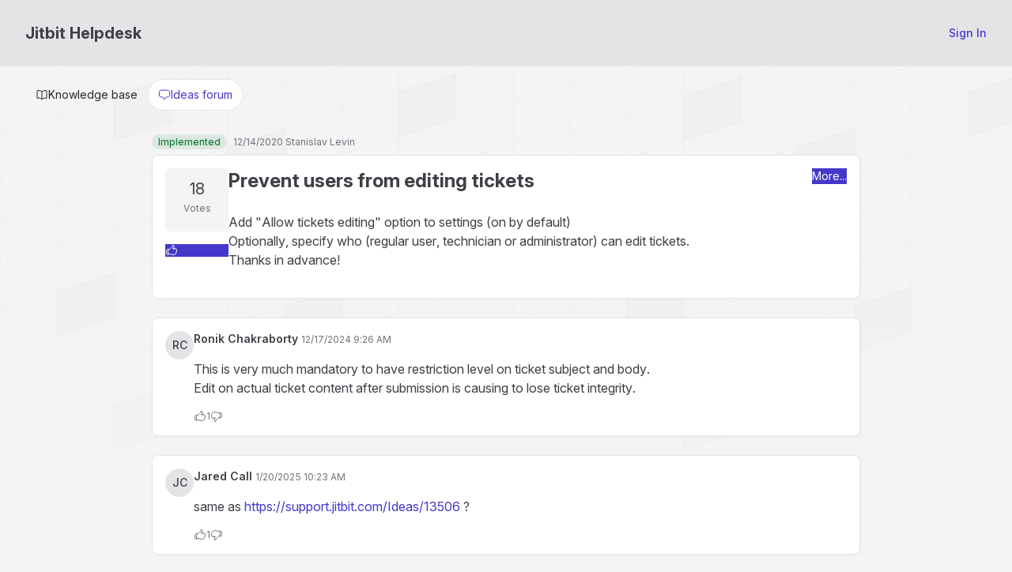

--- FILE ---
content_type: text/html; charset=utf-8
request_url: https://support.jitbit.com/Ideas/19249
body_size: 6499
content:



<!DOCTYPE html>
<html lang="en-US">
<head>
	<script>
		var backwardTheme = "theme-auto";
		function setTheme(t){document.documentElement.classList.toggle("dark",t==="theme-dark"||(t==="theme-auto"&&window.matchMedia("(prefers-color-scheme:dark)").matches));localStorage.setItem("theme",t)}
		setTheme(localStorage.getItem('theme') || backwardTheme);
	</script>

		<title>Jitbit Helpdesk - Prevent users from editing tickets : Ideas forum</title>
	<meta http-equiv="X-UA-Compatible" content="IE=edge" />
		<link rel="icon" type="image/x-icon" href="https://cdn.jitbit.com/helpdesk/favicon.ico"> 


	<meta name="description" content="Jitbit Helpdesk :help desk software by Jitbit">


	<link rel="stylesheet" href="https://cdn.jitbit.com/helpdesk/fonts/inter/inter-variable.min.css?v=147" />
	<link rel="stylesheet" href="https://cdn.jitbit.com/helpdesk/css/output.css?v=69290" />

	<script>
		function $$(f,s){"complete"===document.readyState?f(s):window.addEventListener("load",function(){f(s);})}
		window.qq=[];window.$=(f)=>qq.push(f);
	</script>

	<style type="text/css">
			 :root {--accent-color: 67 56 202; --accent-color-text: 67 56 202;}
			 html.dark {--accent-color: 85 75 207; --accent-color-text: 142 135 223;}
		

	</style>

	
 
	<style>
		.tagsinput {display:none}
	</style>
 	
	<link rel="apple-touch-icon-precomposed" href="https://cdn.jitbit.com/helpdesk/images/apple-touch-icon.png" />
	<meta name="msapplication-TileColor" content="#FFFFFF">
	<meta name="msapplication-TileImage" content="https://cdn.jitbit.com/helpdesk/images/mstitle.png">

	<meta name="slack-app-id" content="AGW609EKZ">
	<meta name="viewport" content="width=device-width, initial-scale=1.0, maximum-scale=1.0, user-scalable=no" />
</head>
<body class="bg-zinc-100 dark:bg-zinc-900 text-sm bgpattern" >
<div class="flex flex-col min-h-screen w-full">
	<div>
		










	</div>

	<div id="headerNav" class="bg-header-color text-header-text-color" >
		<div class="flex px-4 sm:px-8 py-7 flex-wrap lg:flex-nowrap gap-x-5 items-center justify-center gap-y-4">
			<div class="grow">
				<a href="https://www.jitbit.com/helpdesk/" class="inline-flex items-center text-inherit">
					<span id="spanTitle" class="font-bold text-xl hidden sm:block">
						Jitbit Helpdesk
					</span>
				</a>
			</div>
				<a href="/User/Login" class="button">
					<span class="font-medium capitalize">sign in</span>
				</a>
		</div>

	</div>
	<div class="grow max-w-full px-4 sm:px-8 pt-10">

		<nav class="flex mb-8 viewMode -mt-6">
			<a href="/KB"  >
				<svg class="size-4"><use href="/icons.svg?v=16385#book"/></svg>
				<span>Knowledge base</span>
			</a>
			<a href='/Ideas' class=active2>
				<svg fill="none" viewBox="0 0 24 24" stroke-width="1.5" stroke="currentColor" class="size-4">
  					<path stroke-linecap="round" stroke-linejoin="round" d="M2.25 12.76c0 1.6 1.123 2.994 2.707 3.227 1.068.157 2.148.279 3.238.364.466.037.893.281 1.153.671L12 21l2.652-3.978c.26-.39.687-.634 1.153-.67 1.09-.086 2.17-.208 3.238-.365 1.584-.233 2.707-1.626 2.707-3.228V6.741c0-1.602-1.123-2.995-2.707-3.228A48.394 48.394 0 0 0 12 3c-2.392 0-4.744.175-7.043.513C3.373 3.746 2.25 5.14 2.25 6.741v6.018Z" />
				</svg>

				<span>Ideas forum</span>
			</a>
		</nav>
		








<div class="narrowCenteredContainer">

	<p class="grey2">
		<span class="badge tech-badge" style="margin-right:5px">Implemented</span> 12/14/2020
Stanislav Levin	</p>

	<div class="outerroundedbox">

		<div class="flex gap-x-4">
			<div>
				<div class="rounded-md p-3 bg-zinc-100 dark:bg-zinc-700 text-center size-20 mb-4">
						<h2>18</h2>
					<span class="grey2">Votes</span>
				</div>
<form action="/Ideas/Upvote?ideaId=19249" method="post">					<button type="submit" style="width:100%">
						<svg fill="none" viewBox="0 0 24 24" stroke-width="1.5" stroke="currentColor" class="size-4">
							<path stroke-linecap="round" stroke-linejoin="round" d="M6.633 10.25c.806 0 1.533-.446 2.031-1.08a9.041 9.041 0 0 1 2.861-2.4c.723-.384 1.35-.956 1.653-1.715a4.498 4.498 0 0 0 .322-1.672V2.75a.75.75 0 0 1 .75-.75 2.25 2.25 0 0 1 2.25 2.25c0 1.152-.26 2.243-.723 3.218-.266.558.107 1.282.725 1.282m0 0h3.126c1.026 0 1.945.694 2.054 1.715.045.422.068.85.068 1.285a11.95 11.95 0 0 1-2.649 7.521c-.388.482-.987.729-1.605.729H13.48c-.483 0-.964-.078-1.423-.23l-3.114-1.04a4.501 4.501 0 0 0-1.423-.23H5.904m10.598-9.75H14.25M5.904 18.5c.083.205.173.405.27.602.197.4-.078.898-.523.898h-.908c-.889 0-1.713-.518-1.972-1.368a12 12 0 0 1-.521-3.507c0-1.553.295-3.036.831-4.398C3.387 9.953 4.167 9.5 5 9.5h1.053c.472 0 .745.556.5.96a8.958 8.958 0 0 0-1.302 4.665c0 1.194.232 2.333.654 3.375Z" />
						</svg>
					</button>
<input name="__RequestVerificationToken" type="hidden" value="CfDJ8HqvTeO89npPpArSusiONcdaWwme2B_TwSm3GnnnDaiE6KLXeR3EwSOasaKNMjP5UkD-O00HUS25WWRpEEYu_4oQfjmBMmND8U6IEegrZ3qouOoH7S17YDWjwm15C_P57sZ_OnKQFa1CNJV6K2H-OMs" /></form>			</div>

			<div class="grow">
				<div class="flex w-full mb-2">
					<h1 class="mb-4 font-bold grow">Prevent users from editing tickets</h1>
					<div class="dropdown relative text-nowrap">
						<button class="graybutton dropdown-toggle" data-toggle="dropdown" title="More options..." id="toolsbtn" type="button">More...</button>
						<div class="dropdown-menu toolsPopup right-0">
						</div>
					</div>
				</div>
				<div class="text-base">
					<!--html--><ol><li>Add "Allow tickets editing" option to settings (on by default)</li><li>Optionally, specify who (regular user, technician or administrator) can edit tickets.</li></ol><div>Thanks in advance!</div>
				</div>

				<div class="tagslist" style="padding:0;margin-top:20px;">
					
				</div>

			</div>
		</div>

	</div>

			<div id="tdComment3156" class="commentDiv outerroundedbox flex gap-x-3">
					<div class="tdAvatar">
					<span class='avatar  ' alt='avatar'>RC</span>
					</div>
				<div class='ticketComment group w-full'>

					<div class="mb-4">
						<b>
Ronik Chakraborty						</b>
						<span class="commentDate grey2" title="12/17/2024 9:26:33 AM">12/17/2024 9:26 AM</span>



					</div>

					<div class="commentBody mb-4">
						<span><!--html-->This is very much mandatory to have restriction level on ticket subject and body.<br/>Edit on actual ticket content after submission is causing to lose ticket integrity.</span>
					</div>

					<div class="flex items-center gap-x-2 grey2">
						<a href="/Ideas/LikeComment/?commentId=3156&amp;ideaId=19249" title="Like this comment" class="text-inherit">
							<svg fill="none" viewBox="0 0 24 24" stroke-width="1.5" stroke="currentColor" class="size-4">
								<path stroke-linecap="round" stroke-linejoin="round" d="M6.633 10.25c.806 0 1.533-.446 2.031-1.08a9.041 9.041 0 0 1 2.861-2.4c.723-.384 1.35-.956 1.653-1.715a4.498 4.498 0 0 0 .322-1.672V2.75a.75.75 0 0 1 .75-.75 2.25 2.25 0 0 1 2.25 2.25c0 1.152-.26 2.243-.723 3.218-.266.558.107 1.282.725 1.282m0 0h3.126c1.026 0 1.945.694 2.054 1.715.045.422.068.85.068 1.285a11.95 11.95 0 0 1-2.649 7.521c-.388.482-.987.729-1.605.729H13.48c-.483 0-.964-.078-1.423-.23l-3.114-1.04a4.501 4.501 0 0 0-1.423-.23H5.904m10.598-9.75H14.25M5.904 18.5c.083.205.173.405.27.602.197.4-.078.898-.523.898h-.908c-.889 0-1.713-.518-1.972-1.368a12 12 0 0 1-.521-3.507c0-1.553.295-3.036.831-4.398C3.387 9.953 4.167 9.5 5 9.5h1.053c.472 0 .745.556.5.96a8.958 8.958 0 0 0-1.302 4.665c0 1.194.232 2.333.654 3.375Z" />
							</svg>
						</a>

						<span>1</span>

						<a href="/Ideas/UnlikeComment/?commentId=3156&amp;ideaId=19249" title="Unlike this comment" class="text-inherit">
							<svg fill="none" viewBox="0 0 24 24" stroke-width="1.5" stroke="currentColor" class="size-4">
								<path stroke-linecap="round" stroke-linejoin="round" d="M7.498 15.25H4.372c-1.026 0-1.945-.694-2.054-1.715a12.137 12.137 0 0 1-.068-1.285c0-2.848.992-5.464 2.649-7.521C5.287 4.247 5.886 4 6.504 4h4.016a4.5 4.5 0 0 1 1.423.23l3.114 1.04a4.5 4.5 0 0 0 1.423.23h1.294M7.498 15.25c.618 0 .991.724.725 1.282A7.471 7.471 0 0 0 7.5 19.75 2.25 2.25 0 0 0 9.75 22a.75.75 0 0 0 .75-.75v-.633c0-.573.11-1.14.322-1.672.304-.76.93-1.33 1.653-1.715a9.04 9.04 0 0 0 2.86-2.4c.498-.634 1.226-1.08 2.032-1.08h.384m-10.253 1.5H9.7m8.075-9.75c.01.05.027.1.05.148.593 1.2.925 2.55.925 3.977 0 1.487-.36 2.89-.999 4.125m.023-8.25c-.076-.365.183-.75.575-.75h.908c.889 0 1.713.518 1.972 1.368.339 1.11.521 2.287.521 3.507 0 1.553-.295 3.036-.831 4.398-.306.774-1.086 1.227-1.918 1.227h-1.053c-.472 0-.745-.556-.5-.96a8.95 8.95 0 0 0 .303-.54" />
							</svg>
						</a>
					</div>

				</div>
			</div>
			<div id="tdComment3264" class="commentDiv outerroundedbox flex gap-x-3">
					<div class="tdAvatar">
					<span class='avatar  ' alt='avatar'>JC</span>
					</div>
				<div class='ticketComment group w-full'>

					<div class="mb-4">
						<b>
Jared Call						</b>
						<span class="commentDate grey2" title="1/20/2025 10:23:07 AM">1/20/2025 10:23 AM</span>



					</div>

					<div class="commentBody mb-4">
						<span><!--html-->same as <a href="https://support.jitbit.com/Ideas/13506" target="_blank" rel="nofollow">https://support.jitbit.com/Ideas/13506</a> ?</span>
					</div>

					<div class="flex items-center gap-x-2 grey2">
						<a href="/Ideas/LikeComment/?commentId=3264&amp;ideaId=19249" title="Like this comment" class="text-inherit">
							<svg fill="none" viewBox="0 0 24 24" stroke-width="1.5" stroke="currentColor" class="size-4">
								<path stroke-linecap="round" stroke-linejoin="round" d="M6.633 10.25c.806 0 1.533-.446 2.031-1.08a9.041 9.041 0 0 1 2.861-2.4c.723-.384 1.35-.956 1.653-1.715a4.498 4.498 0 0 0 .322-1.672V2.75a.75.75 0 0 1 .75-.75 2.25 2.25 0 0 1 2.25 2.25c0 1.152-.26 2.243-.723 3.218-.266.558.107 1.282.725 1.282m0 0h3.126c1.026 0 1.945.694 2.054 1.715.045.422.068.85.068 1.285a11.95 11.95 0 0 1-2.649 7.521c-.388.482-.987.729-1.605.729H13.48c-.483 0-.964-.078-1.423-.23l-3.114-1.04a4.501 4.501 0 0 0-1.423-.23H5.904m10.598-9.75H14.25M5.904 18.5c.083.205.173.405.27.602.197.4-.078.898-.523.898h-.908c-.889 0-1.713-.518-1.972-1.368a12 12 0 0 1-.521-3.507c0-1.553.295-3.036.831-4.398C3.387 9.953 4.167 9.5 5 9.5h1.053c.472 0 .745.556.5.96a8.958 8.958 0 0 0-1.302 4.665c0 1.194.232 2.333.654 3.375Z" />
							</svg>
						</a>

						<span>1</span>

						<a href="/Ideas/UnlikeComment/?commentId=3264&amp;ideaId=19249" title="Unlike this comment" class="text-inherit">
							<svg fill="none" viewBox="0 0 24 24" stroke-width="1.5" stroke="currentColor" class="size-4">
								<path stroke-linecap="round" stroke-linejoin="round" d="M7.498 15.25H4.372c-1.026 0-1.945-.694-2.054-1.715a12.137 12.137 0 0 1-.068-1.285c0-2.848.992-5.464 2.649-7.521C5.287 4.247 5.886 4 6.504 4h4.016a4.5 4.5 0 0 1 1.423.23l3.114 1.04a4.5 4.5 0 0 0 1.423.23h1.294M7.498 15.25c.618 0 .991.724.725 1.282A7.471 7.471 0 0 0 7.5 19.75 2.25 2.25 0 0 0 9.75 22a.75.75 0 0 0 .75-.75v-.633c0-.573.11-1.14.322-1.672.304-.76.93-1.33 1.653-1.715a9.04 9.04 0 0 0 2.86-2.4c.498-.634 1.226-1.08 2.032-1.08h.384m-10.253 1.5H9.7m8.075-9.75c.01.05.027.1.05.148.593 1.2.925 2.55.925 3.977 0 1.487-.36 2.89-.999 4.125m.023-8.25c-.076-.365.183-.75.575-.75h.908c.889 0 1.713.518 1.972 1.368.339 1.11.521 2.287.521 3.507 0 1.553-.295 3.036-.831 4.398-.306.774-1.086 1.227-1.918 1.227h-1.053c-.472 0-.745-.556-.5-.96a8.95 8.95 0 0 0 .303-.54" />
							</svg>
						</a>
					</div>

				</div>
			</div>
			<div id="tdComment3327" class="commentDiv outerroundedbox flex gap-x-3">
					<div class="tdAvatar">
					<img class='avatar tech ' alt='avatar' src='https://lh3.googleusercontent.com/a/ACg8ocJbiZNaoU25_ofDcCbd9QlTPiqzKPFiAerUr9bJTN7IzgQE5bcM=s96-c' loading='lazy' />
					</div>
				<div class='ticketComment group w-full'>

					<div class="mb-4">
						<b>
Alex						</b>
						<span class="commentDate grey2" title="2/2/2025 2:48:49 PM">2/2/2025 2:48 PM</span>


							<span class="badge tech-badge" title="this reply is from a support agent">Tech</span>

					</div>

					<div class="commentBody mb-4">
						<span><!--html-->We now have a "Restrict ticket editing to Technicians only" setting.</span>
					</div>

					<div class="flex items-center gap-x-2 grey2">
						<a href="/Ideas/LikeComment/?commentId=3327&amp;ideaId=19249" title="Like this comment" class="text-inherit">
							<svg fill="none" viewBox="0 0 24 24" stroke-width="1.5" stroke="currentColor" class="size-4">
								<path stroke-linecap="round" stroke-linejoin="round" d="M6.633 10.25c.806 0 1.533-.446 2.031-1.08a9.041 9.041 0 0 1 2.861-2.4c.723-.384 1.35-.956 1.653-1.715a4.498 4.498 0 0 0 .322-1.672V2.75a.75.75 0 0 1 .75-.75 2.25 2.25 0 0 1 2.25 2.25c0 1.152-.26 2.243-.723 3.218-.266.558.107 1.282.725 1.282m0 0h3.126c1.026 0 1.945.694 2.054 1.715.045.422.068.85.068 1.285a11.95 11.95 0 0 1-2.649 7.521c-.388.482-.987.729-1.605.729H13.48c-.483 0-.964-.078-1.423-.23l-3.114-1.04a4.501 4.501 0 0 0-1.423-.23H5.904m10.598-9.75H14.25M5.904 18.5c.083.205.173.405.27.602.197.4-.078.898-.523.898h-.908c-.889 0-1.713-.518-1.972-1.368a12 12 0 0 1-.521-3.507c0-1.553.295-3.036.831-4.398C3.387 9.953 4.167 9.5 5 9.5h1.053c.472 0 .745.556.5.96a8.958 8.958 0 0 0-1.302 4.665c0 1.194.232 2.333.654 3.375Z" />
							</svg>
						</a>

						<span>1</span>

						<a href="/Ideas/UnlikeComment/?commentId=3327&amp;ideaId=19249" title="Unlike this comment" class="text-inherit">
							<svg fill="none" viewBox="0 0 24 24" stroke-width="1.5" stroke="currentColor" class="size-4">
								<path stroke-linecap="round" stroke-linejoin="round" d="M7.498 15.25H4.372c-1.026 0-1.945-.694-2.054-1.715a12.137 12.137 0 0 1-.068-1.285c0-2.848.992-5.464 2.649-7.521C5.287 4.247 5.886 4 6.504 4h4.016a4.5 4.5 0 0 1 1.423.23l3.114 1.04a4.5 4.5 0 0 0 1.423.23h1.294M7.498 15.25c.618 0 .991.724.725 1.282A7.471 7.471 0 0 0 7.5 19.75 2.25 2.25 0 0 0 9.75 22a.75.75 0 0 0 .75-.75v-.633c0-.573.11-1.14.322-1.672.304-.76.93-1.33 1.653-1.715a9.04 9.04 0 0 0 2.86-2.4c.498-.634 1.226-1.08 2.032-1.08h.384m-10.253 1.5H9.7m8.075-9.75c.01.05.027.1.05.148.593 1.2.925 2.55.925 3.977 0 1.487-.36 2.89-.999 4.125m.023-8.25c-.076-.365.183-.75.575-.75h.908c.889 0 1.713.518 1.972 1.368.339 1.11.521 2.287.521 3.507 0 1.553-.295 3.036-.831 4.398-.306.774-1.086 1.227-1.918 1.227h-1.053c-.472 0-.745-.556-.5-.96a8.95 8.95 0 0 0 .303-.54" />
							</svg>
						</a>
					</div>

				</div>
			</div>
			<div id="tdComment3337" class="commentDiv outerroundedbox flex gap-x-3">
					<div class="tdAvatar">
					<span class='avatar  ' alt='avatar'>JC</span>
					</div>
				<div class='ticketComment group w-full'>

					<div class="mb-4">
						<b>
Jared Call						</b>
						<span class="commentDate grey2" title="2/3/2025 9:09:32 AM">2/3/2025 9:09 AM</span>



					</div>

					<div class="commentBody mb-4">
						<span><!--html-->Thank you!</span>
					</div>

					<div class="flex items-center gap-x-2 grey2">
						<a href="/Ideas/LikeComment/?commentId=3337&amp;ideaId=19249" title="Like this comment" class="text-inherit">
							<svg fill="none" viewBox="0 0 24 24" stroke-width="1.5" stroke="currentColor" class="size-4">
								<path stroke-linecap="round" stroke-linejoin="round" d="M6.633 10.25c.806 0 1.533-.446 2.031-1.08a9.041 9.041 0 0 1 2.861-2.4c.723-.384 1.35-.956 1.653-1.715a4.498 4.498 0 0 0 .322-1.672V2.75a.75.75 0 0 1 .75-.75 2.25 2.25 0 0 1 2.25 2.25c0 1.152-.26 2.243-.723 3.218-.266.558.107 1.282.725 1.282m0 0h3.126c1.026 0 1.945.694 2.054 1.715.045.422.068.85.068 1.285a11.95 11.95 0 0 1-2.649 7.521c-.388.482-.987.729-1.605.729H13.48c-.483 0-.964-.078-1.423-.23l-3.114-1.04a4.501 4.501 0 0 0-1.423-.23H5.904m10.598-9.75H14.25M5.904 18.5c.083.205.173.405.27.602.197.4-.078.898-.523.898h-.908c-.889 0-1.713-.518-1.972-1.368a12 12 0 0 1-.521-3.507c0-1.553.295-3.036.831-4.398C3.387 9.953 4.167 9.5 5 9.5h1.053c.472 0 .745.556.5.96a8.958 8.958 0 0 0-1.302 4.665c0 1.194.232 2.333.654 3.375Z" />
							</svg>
						</a>

						<span>1</span>

						<a href="/Ideas/UnlikeComment/?commentId=3337&amp;ideaId=19249" title="Unlike this comment" class="text-inherit">
							<svg fill="none" viewBox="0 0 24 24" stroke-width="1.5" stroke="currentColor" class="size-4">
								<path stroke-linecap="round" stroke-linejoin="round" d="M7.498 15.25H4.372c-1.026 0-1.945-.694-2.054-1.715a12.137 12.137 0 0 1-.068-1.285c0-2.848.992-5.464 2.649-7.521C5.287 4.247 5.886 4 6.504 4h4.016a4.5 4.5 0 0 1 1.423.23l3.114 1.04a4.5 4.5 0 0 0 1.423.23h1.294M7.498 15.25c.618 0 .991.724.725 1.282A7.471 7.471 0 0 0 7.5 19.75 2.25 2.25 0 0 0 9.75 22a.75.75 0 0 0 .75-.75v-.633c0-.573.11-1.14.322-1.672.304-.76.93-1.33 1.653-1.715a9.04 9.04 0 0 0 2.86-2.4c.498-.634 1.226-1.08 2.032-1.08h.384m-10.253 1.5H9.7m8.075-9.75c.01.05.027.1.05.148.593 1.2.925 2.55.925 3.977 0 1.487-.36 2.89-.999 4.125m.023-8.25c-.076-.365.183-.75.575-.75h.908c.889 0 1.713.518 1.972 1.368.339 1.11.521 2.287.521 3.507 0 1.553-.295 3.036-.831 4.398-.306.774-1.086 1.227-1.918 1.227h-1.053c-.472 0-.745-.556-.5-.96a8.95 8.95 0 0 0 .303-.54" />
							</svg>
						</a>
					</div>

				</div>
			</div>
			<div id="tdComment3338" class="commentDiv outerroundedbox flex gap-x-3">
					<div class="tdAvatar">
					<span class='avatar  ' alt='avatar'>RC</span>
					</div>
				<div class='ticketComment group w-full'>

					<div class="mb-4">
						<b>
Ronik Chakraborty						</b>
						<span class="commentDate grey2" title="2/3/2025 12:23:12 PM">2/3/2025 12:23 PM</span>



					</div>

					<div class="commentBody mb-4">
						<span><!--html-->Option to editing restriction for administrator only is also required to preserve ticket integrity.</span>
					</div>

					<div class="flex items-center gap-x-2 grey2">
						<a href="/Ideas/LikeComment/?commentId=3338&amp;ideaId=19249" title="Like this comment" class="text-inherit">
							<svg fill="none" viewBox="0 0 24 24" stroke-width="1.5" stroke="currentColor" class="size-4">
								<path stroke-linecap="round" stroke-linejoin="round" d="M6.633 10.25c.806 0 1.533-.446 2.031-1.08a9.041 9.041 0 0 1 2.861-2.4c.723-.384 1.35-.956 1.653-1.715a4.498 4.498 0 0 0 .322-1.672V2.75a.75.75 0 0 1 .75-.75 2.25 2.25 0 0 1 2.25 2.25c0 1.152-.26 2.243-.723 3.218-.266.558.107 1.282.725 1.282m0 0h3.126c1.026 0 1.945.694 2.054 1.715.045.422.068.85.068 1.285a11.95 11.95 0 0 1-2.649 7.521c-.388.482-.987.729-1.605.729H13.48c-.483 0-.964-.078-1.423-.23l-3.114-1.04a4.501 4.501 0 0 0-1.423-.23H5.904m10.598-9.75H14.25M5.904 18.5c.083.205.173.405.27.602.197.4-.078.898-.523.898h-.908c-.889 0-1.713-.518-1.972-1.368a12 12 0 0 1-.521-3.507c0-1.553.295-3.036.831-4.398C3.387 9.953 4.167 9.5 5 9.5h1.053c.472 0 .745.556.5.96a8.958 8.958 0 0 0-1.302 4.665c0 1.194.232 2.333.654 3.375Z" />
							</svg>
						</a>

						<span>1</span>

						<a href="/Ideas/UnlikeComment/?commentId=3338&amp;ideaId=19249" title="Unlike this comment" class="text-inherit">
							<svg fill="none" viewBox="0 0 24 24" stroke-width="1.5" stroke="currentColor" class="size-4">
								<path stroke-linecap="round" stroke-linejoin="round" d="M7.498 15.25H4.372c-1.026 0-1.945-.694-2.054-1.715a12.137 12.137 0 0 1-.068-1.285c0-2.848.992-5.464 2.649-7.521C5.287 4.247 5.886 4 6.504 4h4.016a4.5 4.5 0 0 1 1.423.23l3.114 1.04a4.5 4.5 0 0 0 1.423.23h1.294M7.498 15.25c.618 0 .991.724.725 1.282A7.471 7.471 0 0 0 7.5 19.75 2.25 2.25 0 0 0 9.75 22a.75.75 0 0 0 .75-.75v-.633c0-.573.11-1.14.322-1.672.304-.76.93-1.33 1.653-1.715a9.04 9.04 0 0 0 2.86-2.4c.498-.634 1.226-1.08 2.032-1.08h.384m-10.253 1.5H9.7m8.075-9.75c.01.05.027.1.05.148.593 1.2.925 2.55.925 3.977 0 1.487-.36 2.89-.999 4.125m.023-8.25c-.076-.365.183-.75.575-.75h.908c.889 0 1.713.518 1.972 1.368.339 1.11.521 2.287.521 3.507 0 1.553-.295 3.036-.831 4.398-.306.774-1.086 1.227-1.918 1.227h-1.053c-.472 0-.745-.556-.5-.96a8.95 8.95 0 0 0 .303-.54" />
							</svg>
						</a>
					</div>

				</div>
			</div>
			<div id="tdComment3388" class="commentDiv outerroundedbox flex gap-x-3">
					<div class="tdAvatar">
					<span class='avatar  ' alt='avatar'>BB</span>
					</div>
				<div class='ticketComment group w-full'>

					<div class="mb-4">
						<b>
Brett Burda						</b>
						<span class="commentDate grey2" title="2/11/2025 9:22:12 AM">2/11/2025 9:22 AM</span>



					</div>

					<div class="commentBody mb-4">
						<span><!--html-->Echoing Ronik - This needs to be limited to ADMINISTRATORS not Technicians.  I am not worried about users changing text in tickets, I am worried that technicians use it to cover their ass.</span>
					</div>

					<div class="flex items-center gap-x-2 grey2">
						<a href="/Ideas/LikeComment/?commentId=3388&amp;ideaId=19249" title="Like this comment" class="text-inherit">
							<svg fill="none" viewBox="0 0 24 24" stroke-width="1.5" stroke="currentColor" class="size-4">
								<path stroke-linecap="round" stroke-linejoin="round" d="M6.633 10.25c.806 0 1.533-.446 2.031-1.08a9.041 9.041 0 0 1 2.861-2.4c.723-.384 1.35-.956 1.653-1.715a4.498 4.498 0 0 0 .322-1.672V2.75a.75.75 0 0 1 .75-.75 2.25 2.25 0 0 1 2.25 2.25c0 1.152-.26 2.243-.723 3.218-.266.558.107 1.282.725 1.282m0 0h3.126c1.026 0 1.945.694 2.054 1.715.045.422.068.85.068 1.285a11.95 11.95 0 0 1-2.649 7.521c-.388.482-.987.729-1.605.729H13.48c-.483 0-.964-.078-1.423-.23l-3.114-1.04a4.501 4.501 0 0 0-1.423-.23H5.904m10.598-9.75H14.25M5.904 18.5c.083.205.173.405.27.602.197.4-.078.898-.523.898h-.908c-.889 0-1.713-.518-1.972-1.368a12 12 0 0 1-.521-3.507c0-1.553.295-3.036.831-4.398C3.387 9.953 4.167 9.5 5 9.5h1.053c.472 0 .745.556.5.96a8.958 8.958 0 0 0-1.302 4.665c0 1.194.232 2.333.654 3.375Z" />
							</svg>
						</a>

						<span>1</span>

						<a href="/Ideas/UnlikeComment/?commentId=3388&amp;ideaId=19249" title="Unlike this comment" class="text-inherit">
							<svg fill="none" viewBox="0 0 24 24" stroke-width="1.5" stroke="currentColor" class="size-4">
								<path stroke-linecap="round" stroke-linejoin="round" d="M7.498 15.25H4.372c-1.026 0-1.945-.694-2.054-1.715a12.137 12.137 0 0 1-.068-1.285c0-2.848.992-5.464 2.649-7.521C5.287 4.247 5.886 4 6.504 4h4.016a4.5 4.5 0 0 1 1.423.23l3.114 1.04a4.5 4.5 0 0 0 1.423.23h1.294M7.498 15.25c.618 0 .991.724.725 1.282A7.471 7.471 0 0 0 7.5 19.75 2.25 2.25 0 0 0 9.75 22a.75.75 0 0 0 .75-.75v-.633c0-.573.11-1.14.322-1.672.304-.76.93-1.33 1.653-1.715a9.04 9.04 0 0 0 2.86-2.4c.498-.634 1.226-1.08 2.032-1.08h.384m-10.253 1.5H9.7m8.075-9.75c.01.05.027.1.05.148.593 1.2.925 2.55.925 3.977 0 1.487-.36 2.89-.999 4.125m.023-8.25c-.076-.365.183-.75.575-.75h.908c.889 0 1.713.518 1.972 1.368.339 1.11.521 2.287.521 3.507 0 1.553-.295 3.036-.831 4.398-.306.774-1.086 1.227-1.918 1.227h-1.053c-.472 0-.745-.556-.5-.96a8.95 8.95 0 0 0 .303-.54" />
							</svg>
						</a>
					</div>

				</div>
			</div>
			<div id="tdComment3723" class="commentDiv outerroundedbox flex gap-x-3">
					<div class="tdAvatar">
					<img class='avatar tech ' alt='avatar' src='https://lh3.googleusercontent.com/a/ACg8ocJbiZNaoU25_ofDcCbd9QlTPiqzKPFiAerUr9bJTN7IzgQE5bcM=s96-c' loading='lazy' />
					</div>
				<div class='ticketComment group w-full'>

					<div class="mb-4">
						<b>
Alex						</b>
						<span class="commentDate grey2" title="9/19/2025 11:01:01 AM">9/19/2025 11:01 AM</span>


							<span class="badge tech-badge" title="this reply is from a support agent">Tech</span>

					</div>

					<div class="commentBody mb-4">
						<span><!--html-->When a ticket is edited by a technicians, there's a log message and a diff-file of what's changed. Only admins can skip this diff-file from creation</span>
					</div>

					<div class="flex items-center gap-x-2 grey2">
						<a href="/Ideas/LikeComment/?commentId=3723&amp;ideaId=19249" title="Like this comment" class="text-inherit">
							<svg fill="none" viewBox="0 0 24 24" stroke-width="1.5" stroke="currentColor" class="size-4">
								<path stroke-linecap="round" stroke-linejoin="round" d="M6.633 10.25c.806 0 1.533-.446 2.031-1.08a9.041 9.041 0 0 1 2.861-2.4c.723-.384 1.35-.956 1.653-1.715a4.498 4.498 0 0 0 .322-1.672V2.75a.75.75 0 0 1 .75-.75 2.25 2.25 0 0 1 2.25 2.25c0 1.152-.26 2.243-.723 3.218-.266.558.107 1.282.725 1.282m0 0h3.126c1.026 0 1.945.694 2.054 1.715.045.422.068.85.068 1.285a11.95 11.95 0 0 1-2.649 7.521c-.388.482-.987.729-1.605.729H13.48c-.483 0-.964-.078-1.423-.23l-3.114-1.04a4.501 4.501 0 0 0-1.423-.23H5.904m10.598-9.75H14.25M5.904 18.5c.083.205.173.405.27.602.197.4-.078.898-.523.898h-.908c-.889 0-1.713-.518-1.972-1.368a12 12 0 0 1-.521-3.507c0-1.553.295-3.036.831-4.398C3.387 9.953 4.167 9.5 5 9.5h1.053c.472 0 .745.556.5.96a8.958 8.958 0 0 0-1.302 4.665c0 1.194.232 2.333.654 3.375Z" />
							</svg>
						</a>

						<span>1</span>

						<a href="/Ideas/UnlikeComment/?commentId=3723&amp;ideaId=19249" title="Unlike this comment" class="text-inherit">
							<svg fill="none" viewBox="0 0 24 24" stroke-width="1.5" stroke="currentColor" class="size-4">
								<path stroke-linecap="round" stroke-linejoin="round" d="M7.498 15.25H4.372c-1.026 0-1.945-.694-2.054-1.715a12.137 12.137 0 0 1-.068-1.285c0-2.848.992-5.464 2.649-7.521C5.287 4.247 5.886 4 6.504 4h4.016a4.5 4.5 0 0 1 1.423.23l3.114 1.04a4.5 4.5 0 0 0 1.423.23h1.294M7.498 15.25c.618 0 .991.724.725 1.282A7.471 7.471 0 0 0 7.5 19.75 2.25 2.25 0 0 0 9.75 22a.75.75 0 0 0 .75-.75v-.633c0-.573.11-1.14.322-1.672.304-.76.93-1.33 1.653-1.715a9.04 9.04 0 0 0 2.86-2.4c.498-.634 1.226-1.08 2.032-1.08h.384m-10.253 1.5H9.7m8.075-9.75c.01.05.027.1.05.148.593 1.2.925 2.55.925 3.977 0 1.487-.36 2.89-.999 4.125m.023-8.25c-.076-.365.183-.75.575-.75h.908c.889 0 1.713.518 1.972 1.368.339 1.11.521 2.287.521 3.507 0 1.553-.295 3.036-.831 4.398-.306.774-1.086 1.227-1.918 1.227h-1.053c-.472 0-.745-.556-.5-.96a8.95 8.95 0 0 0 .303-.54" />
							</svg>
						</a>
					</div>

				</div>
			</div>
			<div id="tdComment3724" class="commentDiv outerroundedbox flex gap-x-3">
					<div class="tdAvatar">
					<span class='avatar  ' alt='avatar'>RC</span>
					</div>
				<div class='ticketComment group w-full'>

					<div class="mb-4">
						<b>
Ronik Chakraborty						</b>
						<span class="commentDate grey2" title="9/19/2025 11:30:42 AM">9/19/2025 11:30 AM</span>



					</div>

					<div class="commentBody mb-4">
						<span><!--html-->Hi Alex,<br/><br/>It doesn't show any log entry for ticket body and subject.<br/>We need to restrict that to Administrator.<br/><br/>for responses, we do have log entries for technicians.</span>
					</div>

					<div class="flex items-center gap-x-2 grey2">
						<a href="/Ideas/LikeComment/?commentId=3724&amp;ideaId=19249" title="Like this comment" class="text-inherit">
							<svg fill="none" viewBox="0 0 24 24" stroke-width="1.5" stroke="currentColor" class="size-4">
								<path stroke-linecap="round" stroke-linejoin="round" d="M6.633 10.25c.806 0 1.533-.446 2.031-1.08a9.041 9.041 0 0 1 2.861-2.4c.723-.384 1.35-.956 1.653-1.715a4.498 4.498 0 0 0 .322-1.672V2.75a.75.75 0 0 1 .75-.75 2.25 2.25 0 0 1 2.25 2.25c0 1.152-.26 2.243-.723 3.218-.266.558.107 1.282.725 1.282m0 0h3.126c1.026 0 1.945.694 2.054 1.715.045.422.068.85.068 1.285a11.95 11.95 0 0 1-2.649 7.521c-.388.482-.987.729-1.605.729H13.48c-.483 0-.964-.078-1.423-.23l-3.114-1.04a4.501 4.501 0 0 0-1.423-.23H5.904m10.598-9.75H14.25M5.904 18.5c.083.205.173.405.27.602.197.4-.078.898-.523.898h-.908c-.889 0-1.713-.518-1.972-1.368a12 12 0 0 1-.521-3.507c0-1.553.295-3.036.831-4.398C3.387 9.953 4.167 9.5 5 9.5h1.053c.472 0 .745.556.5.96a8.958 8.958 0 0 0-1.302 4.665c0 1.194.232 2.333.654 3.375Z" />
							</svg>
						</a>

						<span>1</span>

						<a href="/Ideas/UnlikeComment/?commentId=3724&amp;ideaId=19249" title="Unlike this comment" class="text-inherit">
							<svg fill="none" viewBox="0 0 24 24" stroke-width="1.5" stroke="currentColor" class="size-4">
								<path stroke-linecap="round" stroke-linejoin="round" d="M7.498 15.25H4.372c-1.026 0-1.945-.694-2.054-1.715a12.137 12.137 0 0 1-.068-1.285c0-2.848.992-5.464 2.649-7.521C5.287 4.247 5.886 4 6.504 4h4.016a4.5 4.5 0 0 1 1.423.23l3.114 1.04a4.5 4.5 0 0 0 1.423.23h1.294M7.498 15.25c.618 0 .991.724.725 1.282A7.471 7.471 0 0 0 7.5 19.75 2.25 2.25 0 0 0 9.75 22a.75.75 0 0 0 .75-.75v-.633c0-.573.11-1.14.322-1.672.304-.76.93-1.33 1.653-1.715a9.04 9.04 0 0 0 2.86-2.4c.498-.634 1.226-1.08 2.032-1.08h.384m-10.253 1.5H9.7m8.075-9.75c.01.05.027.1.05.148.593 1.2.925 2.55.925 3.977 0 1.487-.36 2.89-.999 4.125m.023-8.25c-.076-.365.183-.75.575-.75h.908c.889 0 1.713.518 1.972 1.368.339 1.11.521 2.287.521 3.507 0 1.553-.295 3.036-.831 4.398-.306.774-1.086 1.227-1.918 1.227h-1.053c-.472 0-.745-.556-.5-.96a8.95 8.95 0 0 0 .303-.54" />
							</svg>
						</a>
					</div>

				</div>
			</div>

	
		<br />
		<a href="/User/Login?ReturnUrl=https://support.jitbit.com/Ideas/19249" class="button graybutton">Log in to comment...</a>
</div>

<script>
	function ShowNewComment() {
		$('#newComment').fadeIn();
		$('#txtNewComment').hide();
		$("#Body").focus();
	}

	function DelComment(commentId) {
		if (confirm(_langStrings.AreYouSure)) {
			$.post("/Ideas/DeleteComment", { commentId: commentId, ideaId: 19249 }, function (data) {
				$('#tdComment' + commentId).remove(); //deleting comment TR element
			});
		}
	}


	function RemoveTag(tagId) {
		$.post("/Ideas/RemoveTag", { ideaId: 19249, tagId: tagId });
	}
	function AddTag(tagId, tagName) {
		$.post("/Ideas/AddTag", { ideaId: 19249, tagId: tagId, tagName: tagName });
	}
</script>
<script type="module">
	$('#Body').keydown(function (e) {
		ProcessCtrlEnter(e, function () { //ctrl+enter
			if ($('#Body').val()) {
				$('#submitComment').click();
			}
		});
	});
</script>



	</div>
	<div class="footer flex flex-wrap gap-y-2 lg:flex-nowrap px-4 sm:px-8 mt-4 py-4 border-t items-center justify-center lg:justify-between dark:border-zinc-800">
			<div class="outerroundedborder p-1 flex justify-between text-xs font-semibold dark:text-white print:hidden">
				<div>
					<input type="radio" id="theme-light" name="theme" value="theme-light" class="hidden peer" />
					<label for="theme-light" class="inline-flex px-3 py-2 rounded-md cursor-pointer bg-transparent peer-checked:bg-zinc-200 items-center peer-checked:dark:bg-zinc-700">
						<svg fill="none" viewBox="0 0 24 24" stroke="currentColor" class="size-4 stroke-2 mr-2">
							<path stroke-linecap="round" stroke-linejoin="round" d="M12 3v2.25m6.364.386-1.591 1.591M21 12h-2.25m-.386 6.364-1.591-1.591M12 18.75V21m-4.773-4.227-1.591 1.591M5.25 12H3m4.227-4.773L5.636 5.636M15.75 12a3.75 3.75 0 1 1-7.5 0 3.75 3.75 0 0 1 7.5 0Z" />
						</svg>
						<span>Light</span>
					</label>
				</div>
				<div>
					<input type="radio" id="theme-dark" name="theme" value="theme-dark" class="hidden peer" />
					<label for="theme-dark" class="inline-flex px-3 py-2 rounded-md cursor-pointer bg-transparent peer-checked:bg-zinc-200 items-center peer-checked:dark:bg-zinc-700">
						<svg fill="none" viewBox="0 0 24 24" stroke="currentColor" class="size-4 stroke-2 mr-2">
							<path d="M21.752 15.002A9.72 9.72 0 0 1 18 15.75c-5.385 0-9.75-4.365-9.75-9.75 0-1.33.266-2.597.748-3.752A9.753 9.753 0 0 0 3 11.25C3 16.635 7.365 21 12.75 21a9.753 9.753 0 0 0 9.002-5.998Z" />
						</svg>
						<span>Dark</span>
					</label>
				</div>
				<div> 
					<input type="radio" id="theme-auto" name="theme" value="theme-auto" class="hidden peer" />
					<label for="theme-auto" class="inline-flex px-3 py-2 rounded-md cursor-pointer bg-transparent peer-checked:bg-zinc-200 items-center peer-checked:dark:bg-zinc-700">
						<svg fill="none" viewBox="0 0 24 24" stroke-width="2.5" stroke="currentColor" class="size-4 mr-2">
							<circle cx="12" cy="12" r="10"/>
							<path d="M12 2 A10 10 0 0 1 12 22 L12 12 Z" fill="currentColor"/>
						</svg>
						<span>Auto</span>
					</label>
				</div>
			</div>

		<div class="flex flex-wrap justify-center mt-4 sm:mt-0 gap-y-2 sm:flex-nowrap items-center gap-x-5">
				<a class="help inline-flex items-center group print:hidden" id="anchorHelp"
					href="https://www.jitbit.com/docs/ideas/" target="_new">
					<svg class="size-5 mr-3 stroke-2 group-hover:animate-spin">
						<use href="/icons.svg?v=16385#question" />
					</svg>

					<span>Get help for this page</span>
				</a>


			<a class="poweredBy inline-flex items-center group" rel="nofollow" target="_blank"
				href="https://www.jitbit.com/saas-helpdesk/?utm_source=footer_link"
				target="_new" >
				<svg viewBox="0 0 24 24" fill="currentColor" class="size-5 mr-3 group-hover:animate-spin">
					<path d="M12 2a10 10 0 1 1 0 20 10 10 0 0 1 0-20zm0 15a5 5 0 0 1-2 0l-2 2a8 8 0 0 0 4 1 8 8 0 0 0 4-1l-2-2a5 5 0 0 1-2 0zm-8-5 1 4 2-2a5 5 0 0 1 0-2v-2L5 8a8 8 0 0 0-1 4zm15-4-2 2a5 5 0 0 1 0 4l2 2a8 8 0 0 0 1-4 8 8 0 0 0-1-4zm-7 1a3 3 0 1 0 0 6 3 3 0 0 0 0-6zm0-5a8 8 0 0 0-4 1l2 2a5 5 0 0 1 2 0h2l2-2a8 8 0 0 0-4-1z" clip-rule="evenodd"/>
				</svg>
				<span>Powered by Jitbit HelpDesk</span>
			</a>
		</div>
	</div>
</div>

<div class="absolute inset-x-0 -top-10 -z-10 overflow-hidden blur-3xl" aria-hidden="true">
	<div class="relative left-[calc(50%-4rem)] aspect-[1155/678] w-1/2 rotate-[30deg] bg-accent-color opacity-5 dark:opacity-8"></div>
</div>

<script src='https://cdn.jitbit.com/helpdesk/Scripts/jquery.min.js?v=87533'></script>
<script>qq.forEach(function(f){$(f)});</script>


<script>
	var globalRootAppUrl = '/';
	var globalRootCdnUrl = '/';
	var globalLang = 'en-US';

	var GlobalApp = {
		CurrentUserId: 0
	}
</script>

<script src='https://cdn.jitbit.com/helpdesk/js/jquery.unobtrusive-ajax.min.js?v=3384' defer></script> 

<script src="https://cdn.jitbit.com/helpdesk/File/LangStringsJson?l=en-US" defer></script>

<script src='https://cdn.jitbit.com/helpdesk/js/newutils.js?v=25514' defer></script>
<script src='https://cdn.jitbit.com/helpdesk/Scripts/js.cookie.min.js?v=1731' defer></script>
<script src='https://cdn.jitbit.com/helpdesk/js/jquery.simplemodal.min.js?v=6569' defer></script>
<script src='https://cdn.jitbit.com/helpdesk/js/searchable.select.js?v=11851' defer></script>




<noscript id="deferred-styles">

</noscript>


	<script> try { if (sessionStorage) sessionStorage.removeItem("ticketIds"); } catch (ex) { }</script> 
<script src="https://cdn.jitbit.com/helpdesk/js/bootstrap-dropdown.min.js?v=1278" defer></script>


</body>
</html>

--- FILE ---
content_type: text/css
request_url: https://cdn.jitbit.com/helpdesk/css/output.css?v=69290
body_size: 13869
content:
*,:after,:before{border:0 solid #e5e7eb;box-sizing:border-box}:after,:before{--tw-content:""}:host,html{line-height:1.5;-webkit-text-size-adjust:100%;font-family:InterVariable,sans-serif;font-feature-settings:normal;font-variation-settings:normal;-moz-tab-size:4;tab-size:4;-webkit-tap-highlight-color:transparent}body{line-height:inherit;margin:0}hr{border-top-width:1px;color:inherit;height:0}abbr:where([title]){text-decoration:underline dotted}h1,h2,h3,h4,h5,h6{font-size:inherit;font-weight:inherit}a{color:inherit;text-decoration:inherit}b,strong{font-weight:bolder}code,kbd,pre,samp{font-family:ui-monospace,SFMono-Regular,Menlo,Monaco,Consolas,Liberation Mono,Courier New,monospace;font-feature-settings:normal;font-size:1em;font-variation-settings:normal}small{font-size:80%}sub,sup{font-size:75%;line-height:0;position:relative;vertical-align:baseline}sub{bottom:-.25em}sup{top:-.5em}table{border-collapse:collapse;border-color:inherit;text-indent:0}button,input,optgroup,select,textarea{color:inherit;font-family:inherit;font-feature-settings:inherit;font-size:100%;font-variation-settings:inherit;font-weight:inherit;letter-spacing:inherit;line-height:inherit;margin:0;padding:0}button,select{text-transform:none}button,input:where([type=button]),input:where([type=reset]),input:where([type=submit]){-webkit-appearance:button;background-color:transparent;background-image:none}:-moz-focusring{outline:auto}:-moz-ui-invalid{box-shadow:none}progress{vertical-align:baseline}::-webkit-inner-spin-button,::-webkit-outer-spin-button{height:auto}[type=search]{-webkit-appearance:textfield;outline-offset:-2px}::-webkit-search-decoration{-webkit-appearance:none}::-webkit-file-upload-button{-webkit-appearance:button;font:inherit}summary{display:list-item}blockquote,dd,dl,figure,h1,h2,h3,h4,h5,h6,hr,p,pre{margin:0}fieldset{margin:0}fieldset,legend{padding:0}menu,ol,ul{list-style:none;margin:0;padding:0}dialog{padding:0}textarea{resize:vertical}input::placeholder,textarea::placeholder{color:#9ca3af;opacity:1}[role=button],button{cursor:pointer}:disabled{cursor:default}audio,canvas,embed,iframe,img,object,svg,video{display:block;vertical-align:middle}img,video{max-width:100%}[hidden]{display:none}.border-spacing-6,.horizseparated,.smallTicketList,.ticketGrid,table{--tw-border-spacing-x:0;--tw-border-spacing-y:0}.rotate-90,.rotate-\[30deg\],.transform,svg{--tw-translate-x:0;--tw-translate-y:0;--tw-rotate:0;--tw-skew-x:0;--tw-skew-y:0;--tw-scale-x:1;--tw-scale-y:1}.announcementbar,.announcementerror{--tw-gradient-from-position: ;--tw-gradient-via-position: ;--tw-gradient-to-position: }.dropdown-menu,.pager,.tagsinput,.ui-multiselect,input,input:not([type=submit],[type=checkbox],[type=radio]),select,textarea{--tw-ring-offset-shadow:0 0 #0000;--tw-ring-shadow:0 0 #0000;--tw-shadow:0 0 #0000;--tw-shadow-colored:0 0 #0000}.priorityCell:before,input,textarea{--tw-ring-inset: ;--tw-ring-offset-width:0px;--tw-ring-offset-color:#fff;--tw-ring-color:rgba(59,130,246,.5);--tw-ring-offset-shadow:0 0 #0000;--tw-ring-shadow:0 0 #0000;--tw-shadow:0 0 #0000;--tw-shadow-colored:0 0 #0000}.blur,.blur-3xl,.filter{--tw-blur: ;--tw-brightness: ;--tw-contrast: ;--tw-grayscale: ;--tw-hue-rotate: ;--tw-invert: ;--tw-saturate: ;--tw-sepia: ;--tw-drop-shadow: }.backdrop-blur,.dropdown-menu,.userPopup,[id=bulk-actions-popup]{--tw-backdrop-blur: ;--tw-backdrop-brightness: ;--tw-backdrop-contrast: ;--tw-backdrop-grayscale: ;--tw-backdrop-hue-rotate: ;--tw-backdrop-invert: ;--tw-backdrop-opacity: ;--tw-backdrop-saturate: ;--tw-backdrop-sepia: }:root{--new-color:185 28 28;--tech-color:21 128 61;--cust-color:217 119 6;--fortech-color:29 78 216;--error-color:190 18 60;--accent-color:67 56 202;--accent-color-text:67 56 202;--header-color:228 228 231;--header-text-color:63 63 70}html.dark{--new-color:248 113 113;--cust-color:251 191 36;--fortech-color:59 130 246;--error-color:248 113 113;--accent-color:79 70 229;--accent-color-text:129 140 248;--header-color:39 39 42;--header-text-color:255 255 255}html{color:#3f3f46}html:where(.dark,.dark *){color:#d4d4d8}:where(.dark,.dark *),:where(.dark,.dark *) :after,:where(.dark,.dark *) :before{border-color:#3f3f46}html *{scrollbar-color:#ccc transparent;scrollbar-width:thin}html.dark{color-scheme:dark}input[list]::-webkit-calendar-picker-indicator{display:none!important}input[type=date],input[type=datetime-local]{line-height:1.125rem}button.ui-multiselect,input[list],select{appearance:none;background-image:url("data:image/svg+xml;charset=utf-8,%3Csvg xmlns='http://www.w3.org/2000/svg' fill='none' viewBox='0 0 20 20'%3E%3Cpath stroke='%236b7280' stroke-linecap='round' stroke-linejoin='round' stroke-width='1.5' d='m6 8 4 4 4-4'/%3E%3C/svg%3E");background-position:right .5rem center;background-repeat:no-repeat;background-size:1.5em 1.5em;padding-right:2.5rem!important;-webkit-print-color-adjust:exact;print-color-adjust:exact}select[multiple]{box-sizing:border-box;height:2.25rem;overflow:hidden;vertical-align:top}button.ui-multiselect{border-color:#e4e4e7;color:rgba(156,163,175,.7)!important;display:inline-block!important;font-weight:400;text-align:left!important;text-wrap:nowrap}button.ui-multiselect:where(.dark,.dark *){border-color:#3f3f46}button.ui-multiselect:hover{background-color:inherit;color:inherit}button.ui-multiselect span.ui-icon{display:none}table.sortable th{cursor:pointer}.container{width:100%}@media (min-width:640px){.container{max-width:640px}}@media (min-width:768px){.container{max-width:768px}}@media (min-width:1024px){.container{max-width:1024px}}@media (min-width:1366px){.container{max-width:1366px}}@media (min-width:1536px){.container{max-width:1536px}}button.ui-multiselect,input:not([type=submit],[type=checkbox],[type=radio]),select,textarea{background-color:#fff;border-radius:.375rem;border-width:1px;color:#000;padding:.5rem .75rem;--tw-shadow:0 1px 2px 0 rgba(0,0,0,.05);--tw-shadow-colored:0 1px 2px 0 var(--tw-shadow-color);box-shadow:var(--tw-ring-offset-shadow,0 0 #0000),var(--tw-ring-shadow,0 0 #0000),var(--tw-shadow)}button.ui-multiselect:where(.dark,.dark *),input:not([type=submit],[type=checkbox],[type=radio]):where(.dark,.dark *),select:where(.dark,.dark *),textarea:where(.dark,.dark *){background-color:#18181b;color:#d4d4d8}button.ui-multiselect:disabled,button.ui-multiselect[readonly],input:not([type=submit],[type=checkbox],[type=radio]):disabled,input:not([type=submit],[type=checkbox],[type=radio])[readonly],select:disabled,select[readonly],textarea:disabled,textarea[readonly]{background-color:#f4f4f5;color:#a1a1aa}button.ui-multiselect:disabled:where(.dark,.dark *),button.ui-multiselect[readonly]:where(.dark,.dark *),input:not([type=submit],[type=checkbox],[type=radio]):disabled:where(.dark,.dark *),input:not([type=submit],[type=checkbox],[type=radio])[readonly]:where(.dark,.dark *),select:disabled:where(.dark,.dark *),select[readonly]:where(.dark,.dark *),textarea:disabled:where(.dark,.dark *),textarea[readonly]:where(.dark,.dark *){background-color:#27272a;color:#52525b}button.ui-multiselect:focus-visible,input:not([type=submit],[type=checkbox],[type=radio]):focus-visible,select:focus-visible,textarea:focus-visible{border-color:rgb(var(--accent-color)/.6);outline:2px solid transparent;outline-offset:2px}.bluebutton,.button,.graybutton,.moreBtn,.transparentbutton,button,input[type=file]::file-selector-button,input[type=submit],input[type=submit].graybutton{align-items:center;background-color:#fafafa;border-color:hsla(240,5%,84%,.6);border-radius:.375rem;border-width:1px;color:#4b5563;column-gap:.25rem;cursor:pointer;display:inline-flex;font-size:.875rem;font-weight:500;justify-content:center;line-height:1.25rem;padding:.5rem 1rem;text-align:center}.bluebutton:hover,.button:hover,.graybutton:hover,.moreBtn:hover,.transparentbutton:hover,button:hover,input[type=file]::file-selector-button:hover,input[type=submit].graybutton:hover,input[type=submit]:hover{background-color:#f4f4f5;color:#4b5563}.bluebutton:disabled,.button:disabled,.graybutton:disabled,.moreBtn:disabled,.transparentbutton:disabled,button:disabled,input[type=file]::file-selector-button:disabled,input[type=submit].graybutton:disabled,input[type=submit]:disabled{color:#a1a1aa;cursor:not-allowed}.bluebutton:where(.dark,.dark *),.button:where(.dark,.dark *),.graybutton:where(.dark,.dark *),.moreBtn:where(.dark,.dark *),.transparentbutton:where(.dark,.dark *),button:where(.dark,.dark *),input[type=file]:where(.dark,.dark *)::file-selector-button,input[type=submit].graybutton:where(.dark,.dark *),input[type=submit]:where(.dark,.dark *){background-color:#3f3f46;border-color:transparent;color:#d4d4d8}.bluebutton:hover:where(.dark,.dark *),.button:hover:where(.dark,.dark *),.graybutton:hover:where(.dark,.dark *),.moreBtn:hover:where(.dark,.dark *),.transparentbutton:hover:where(.dark,.dark *),button:hover:where(.dark,.dark *),input[type=file]:where(.dark,.dark *)::file-selector-button:hover,input[type=submit].graybutton:hover:where(.dark,.dark *),input[type=submit]:hover:where(.dark,.dark *){background-color:#52525b;color:#f4f4f5}.bluebutton:disabled:where(.dark,.dark *),.button:disabled:where(.dark,.dark *),.graybutton:disabled:where(.dark,.dark *),.moreBtn:disabled:where(.dark,.dark *),.transparentbutton:disabled:where(.dark,.dark *),button:disabled:where(.dark,.dark *),input[type=file]:where(.dark,.dark *)::file-selector-button:disabled,input[type=submit].graybutton:disabled:where(.dark,.dark *),input[type=submit]:disabled:where(.dark,.dark *){color:#71717a}input[type=file]{padding:0}input[type=file]::file-selector-button{border-style:solid;border-bottom:none;border-left:none;border-top:none}input[type=file]::file-selector-button{margin-right:1rem}.bluebutton,button,input[type=submit]{background-color:rgb(var(--accent-color)/1);border-color:transparent;color:#fff}.bluebutton:hover,button:hover,input[type=submit]:hover{background-color:rgb(var(--accent-color)/.9);color:#fff}.transparentbutton{background-color:transparent;border-color:transparent}.transparentbutton:hover{background-color:#d4d4d8}.transparentbutton:hover:where(.dark,.dark *){background-color:#52525b}a{color:rgb(var(--accent-color-text)/1)}a:hover{color:rgb(var(--accent-color-text)/.75)}a[disabled]{color:#a1a1aa;cursor:not-allowed;pointer-events:none}a[disabled]:where(.dark,.dark *){color:#71717a}th{font-weight:600;text-align:left}.footer a,nav>a,nav>div>a,th>a{color:inherit}b{font-weight:600}.onoffcontainer input[type=checkbox]:not(.skiponoff){appearance:none;background-color:#e4e4e7;border-radius:9999px;cursor:pointer;height:1.5rem;margin-right:.75rem;position:relative;width:2.5rem}.onoffcontainer input[type=checkbox]:not(.skiponoff):where(.dark,.dark *){background-color:#3f3f46}.onoffcontainer input[type=checkbox]:not(.skiponoff){transition:all .2s ease-in 0s}.onoffcontainer input[type=checkbox]:not(.skiponoff):before{background-color:#fff;border-radius:9999px;content:"";height:1rem;left:.25rem;position:absolute;top:.25rem;transform:none;width:1rem}.onoffcontainer input[type=checkbox]:not(.skiponoff):after{content:none}.onoffcontainer input[type=checkbox]:not(.skiponoff):checked{background-color:rgb(var(--accent-color)/1)}.onoffcontainer input[type=checkbox]:not(.skiponoff)[disabled],.onoffcontainer input[type=checkbox]:not(.skiponoff)[readonly]{background-color:#d4d4d8!important}.onoffcontainer input[type=checkbox]:not(.skiponoff)[disabled]:where(.dark,.dark *),.onoffcontainer input[type=checkbox]:not(.skiponoff)[readonly]:where(.dark,.dark *){background-color:#52525b!important}.onoffcontainer input[type=checkbox]:not(.skiponoff)[disabled]:before,.onoffcontainer input[type=checkbox]:not(.skiponoff)[readonly]:before{background-color:#e4e4e7!important}.onoffcontainer input[type=checkbox]:not(.skiponoff)[disabled]:where(.dark,.dark *):before,.onoffcontainer input[type=checkbox]:not(.skiponoff)[readonly]:where(.dark,.dark *):before{background-color:#71717a!important}.onoffcontainer input[type=checkbox]:not(.skiponoff):checked:before{left:1.25rem}h1{font-size:1.5rem;line-height:2rem}h2{font-size:1.25rem;line-height:1.75rem}p{margin-bottom:.5rem;margin-top:.5rem}a,label{cursor:pointer}code{font-family:ui-monospace,SFMono-Regular,Menlo,Monaco,Consolas,Liberation Mono,Courier New,monospace;font-weight:500}.container{max-width:72rem}.visible{visibility:visible}.invisible{visibility:hidden}.collapse{visibility:collapse}.static{position:static}.fixed{position:fixed}.absolute{position:absolute}.relative{position:relative}.sticky{position:sticky}.inset-x-0{left:0;right:0}.inset-y-0{bottom:0;top:0}.\!right-4{right:1rem!important}.-bottom-3{bottom:-.75rem}.-right-1{right:-.25rem}.-top-10{top:-2.5rem}.left-0{left:0}.left-1{left:.25rem}.left-3{left:.75rem}.left-\[calc\(50\%-4rem\)\]{left:calc(50% - 4rem)}.right-0{right:0}.right-14{right:3.5rem}.right-2{right:.5rem}.right-3{right:.75rem}.right-4{right:1rem}.top-0{top:0}.top-1{top:.25rem}.top-3{top:.75rem}.top-8{top:2rem}.top-9{top:2.25rem}.top-\[17px\]{top:17px}.-z-10{z-index:-10}.z-10{z-index:10}.z-50{z-index:50}.-order-1{order:-1}.float-right{float:right}.\!m-0{margin:0!important}.m-0{margin:0}.m-4{margin:1rem}.-mx-4{margin-left:-1rem;margin-right:-1rem}.-my-6{margin-bottom:-1.5rem;margin-top:-1.5rem}.mx-auto{margin-left:auto;margin-right:auto}.my-2{margin-bottom:.5rem;margin-top:.5rem}.my-3{margin-bottom:.75rem;margin-top:.75rem}.my-4{margin-bottom:1rem;margin-top:1rem}.my-6{margin-bottom:1.5rem;margin-top:1.5rem}.my-auto{margin-bottom:auto;margin-top:auto}.\!mb-0{margin-bottom:0!important}.\!mb-10{margin-bottom:2.5rem!important}.\!mt-0{margin-top:0!important}.-mb-6{margin-bottom:-1.5rem}.-ml-0\.5{margin-left:-.125rem}.-ml-2{margin-left:-.5rem}.-mt-0\.5{margin-top:-.125rem}.-mt-6{margin-top:-1.5rem}.mb-1{margin-bottom:.25rem}.mb-10{margin-bottom:2.5rem}.mb-2{margin-bottom:.5rem}.mb-3{margin-bottom:.75rem}.mb-4{margin-bottom:1rem}.mb-5{margin-bottom:1.25rem}.mb-6{margin-bottom:1.5rem}.mb-8{margin-bottom:2rem}.ml-1{margin-left:.25rem}.ml-2{margin-left:.5rem}.ml-4{margin-left:1rem}.mr-1{margin-right:.25rem}.mr-2{margin-right:.5rem}.mr-3{margin-right:.75rem}.mr-4{margin-right:1rem}.mr-8{margin-right:2rem}.mt-1{margin-top:.25rem}.mt-10{margin-top:2.5rem}.mt-2{margin-top:.5rem}.mt-3{margin-top:.75rem}.mt-4{margin-top:1rem}.mt-6{margin-top:1.5rem}.mt-8{margin-top:2rem}.mt-auto{margin-top:auto}.\!block{display:block!important}.block{display:block}.inline-block{display:inline-block}.inline{display:inline}.flex{display:flex}.inline-flex{display:inline-flex}.table{display:table}.grid{display:grid}.contents{display:contents}.hidden{display:none}.aspect-\[1155\/678\]{aspect-ratio:1155/678}.size-10{height:2.5rem;width:2.5rem}.size-11{height:2.75rem;width:2.75rem}.size-2{height:.5rem;width:.5rem}.size-20{height:5rem;width:5rem}.size-3{height:.75rem;width:.75rem}.size-4{height:1rem;width:1rem}.size-5{height:1.25rem;width:1.25rem}.size-6{height:1.5rem;width:1.5rem}.size-60{height:15rem;width:15rem}.size-7{height:1.75rem;width:1.75rem}.size-8{height:2rem;width:2rem}.h-1\.5{height:.375rem}.h-2\.5{height:.625rem}.h-4{height:1rem}.h-5{height:1.25rem}.h-9{height:2.25rem}.h-96{height:24rem}.h-full{height:100%}.max-h-9{max-height:2.25rem}.max-h-96{max-height:24rem}.min-h-0{min-height:0}.min-h-screen{min-height:100vh}.w-1\.5{width:.375rem}.w-1\/2{width:50%}.w-1\/3{width:33.333333%}.w-11{width:2.75rem}.w-16{width:4rem}.w-2\.5{width:.625rem}.w-20{width:5rem}.w-48{width:12rem}.w-60{width:15rem}.w-64{width:16rem}.w-8{width:2rem}.w-96{width:24rem}.w-full{width:100%}.min-w-0{min-width:0}.min-w-16{min-width:4rem}.min-w-48{min-width:12rem}.min-w-64{min-width:16rem}.min-w-8{min-width:2rem}.min-w-80{min-width:20rem}.min-w-max{min-width:max-content}.max-w-12{max-width:3rem}.max-w-2xl{max-width:42rem}.max-w-full{max-width:100%}.max-w-lg{max-width:32rem}.max-w-md{max-width:28rem}.max-w-screen-md{max-width:768px}.max-w-screen-sm{max-width:640px}.max-w-screen-xl{max-width:1366px}.max-w-sm{max-width:24rem}.max-w-xl{max-width:36rem}.flex-1{flex:1 1 0%}.shrink{flex-shrink:1}.shrink-0{flex-shrink:0}.grow{flex-grow:1}.border-separate{border-collapse:separate}.border-spacing-6{--tw-border-spacing-x:1.5rem;--tw-border-spacing-y:1.5rem;border-spacing:var(--tw-border-spacing-x) var(--tw-border-spacing-y)}.rotate-90{--tw-rotate:90deg}.rotate-90,.rotate-\[30deg\]{transform:translate(var(--tw-translate-x),var(--tw-translate-y)) rotate(var(--tw-rotate)) skewX(var(--tw-skew-x)) skewY(var(--tw-skew-y)) scaleX(var(--tw-scale-x)) scaleY(var(--tw-scale-y))}.rotate-\[30deg\]{--tw-rotate:30deg}.transform{transform:translate(var(--tw-translate-x),var(--tw-translate-y)) rotate(var(--tw-rotate)) skewX(var(--tw-skew-x)) skewY(var(--tw-skew-y)) scaleX(var(--tw-scale-x)) scaleY(var(--tw-scale-y))}@keyframes bounce{0%,to{animation-timing-function:cubic-bezier(.8,0,1,1);transform:translateY(-25%)}50%{animation-timing-function:cubic-bezier(0,0,.2,1);transform:none}}.animate-bounce{animation:bounce 1s infinite}@keyframes ping{75%,to{opacity:0;transform:scale(2)}}.animate-ping{animation:ping 1s cubic-bezier(0,0,.2,1) infinite}.animate-pulse{animation:pulse 2s cubic-bezier(.4,0,.6,1) infinite}.cursor-pointer{cursor:pointer}.resize-none{resize:none}.grid-cols-1{grid-template-columns:repeat(1,minmax(0,1fr))}.flex-col{flex-direction:column}.flex-col-reverse{flex-direction:column-reverse}.flex-wrap{flex-wrap:wrap}.items-start{align-items:flex-start}.items-center{align-items:center}.items-baseline{align-items:baseline}.justify-start{justify-content:flex-start}.justify-end{justify-content:flex-end}.justify-center{justify-content:center}.justify-between{justify-content:space-between}.gap-1{gap:.25rem}.gap-2{gap:.5rem}.gap-3{gap:.75rem}.gap-4{gap:1rem}.gap-6{gap:1.5rem}.gap-x-2{column-gap:.5rem}.gap-x-3{column-gap:.75rem}.gap-x-4{column-gap:1rem}.gap-x-5{column-gap:1.25rem}.gap-x-8{column-gap:2rem}.gap-y-12{row-gap:3rem}.gap-y-2{row-gap:.5rem}.gap-y-4{row-gap:1rem}.space-x-1>:not([hidden])~:not([hidden]){--tw-space-x-reverse:0;margin-left:calc(.25rem*(1 - var(--tw-space-x-reverse)));margin-right:calc(.25rem*var(--tw-space-x-reverse))}.space-y-4>:not([hidden])~:not([hidden]){--tw-space-y-reverse:0;margin-bottom:calc(1rem*var(--tw-space-y-reverse));margin-top:calc(1rem*(1 - var(--tw-space-y-reverse)))}.overflow-auto{overflow:auto}.overflow-hidden{overflow:hidden}.overflow-x-auto{overflow-x:auto}.overflow-y-auto{overflow-y:auto}.overflow-y-hidden{overflow-y:hidden}.truncate{overflow:hidden;white-space:nowrap}.text-ellipsis,.truncate{text-overflow:ellipsis}.whitespace-nowrap{white-space:nowrap}.whitespace-pre-wrap{white-space:pre-wrap}.text-nowrap{text-wrap:nowrap}.break-words{overflow-wrap:break-word}.break-all{word-break:break-all}.rounded{border-radius:.25rem}.rounded-full{border-radius:9999px}.rounded-lg{border-radius:.5rem}.rounded-md{border-radius:.375rem}.rounded-e-none{border-end-end-radius:0;border-start-end-radius:0}.rounded-s-none{border-end-start-radius:0;border-start-start-radius:0}.border{border-width:1px}.\!border-b-0{border-bottom-width:0!important}.\!border-t{border-top-width:1px!important}.border-b{border-bottom-width:1px}.border-r{border-right-width:1px}.border-t{border-top-width:1px}.border-dashed{border-style:dashed}.border-accent-color{border-color:rgb(var(--accent-color)/1)}.border-error-color{border-color:rgb(var(--error-color)/1)}.border-zinc-300{border-color:#d4d4d8}.border-zinc-900\/25{border-color:rgba(24,24,27,.25)}.\!bg-accent-color{background-color:rgb(var(--accent-color)/1)!important}.\!bg-accent-color\/5{background-color:rgb(var(--accent-color)/.05)!important}.\!bg-zinc-50{background-color:#fafafa!important}.bg-accent-color{background-color:rgb(var(--accent-color)/1)}.bg-header-color{background-color:rgb(var(--header-color)/1)}.bg-red-400{background-color:#f87171}.bg-red-500{background-color:#ef4444}.bg-transparent{background-color:transparent}.bg-white{background-color:#fff}.bg-white\/\[\.4\]{background-color:hsla(0,0%,100%,.4)}.bg-zinc-100{background-color:#f4f4f5}.bg-zinc-200{background-color:#e4e4e7}.bg-zinc-400{background-color:#a1a1aa}.fill-zinc-400{fill:#a1a1aa}.stroke-zinc-400{stroke:#a1a1aa}.stroke-zinc-500{stroke:#71717a}.stroke-zinc-800{stroke:#27272a}.stroke-2{stroke-width:2}.\!p-0{padding:0!important}.\!p-1{padding:.25rem!important}.\!p-7{padding:1.75rem!important}.p-1{padding:.25rem}.p-1\.5{padding:.375rem}.p-2{padding:.5rem}.p-3{padding:.75rem}.p-4{padding:1rem}.p-7{padding:1.75rem}.p-8{padding:2rem}.\!px-1{padding-left:.25rem!important;padding-right:.25rem!important}.\!py-0\.5{padding-bottom:.125rem!important;padding-top:.125rem!important}.\!py-2\.5{padding-bottom:.625rem!important;padding-top:.625rem!important}.\!py-4{padding-bottom:1rem!important;padding-top:1rem!important}.px-2{padding-left:.5rem;padding-right:.5rem}.px-3{padding-left:.75rem;padding-right:.75rem}.px-4{padding-left:1rem;padding-right:1rem}.px-5{padding-left:1.25rem;padding-right:1.25rem}.py-1{padding-bottom:.25rem;padding-top:.25rem}.py-2{padding-bottom:.5rem;padding-top:.5rem}.py-2\.5{padding-bottom:.625rem;padding-top:.625rem}.py-4{padding-bottom:1rem;padding-top:1rem}.py-7{padding-bottom:1.75rem;padding-top:1.75rem}.py-8{padding-bottom:2rem;padding-top:2rem}.\!ps-10{padding-inline-start:2.5rem!important}.\!pt-0{padding-top:0!important}.pb-1{padding-bottom:.25rem}.pb-2{padding-bottom:.5rem}.pb-4{padding-bottom:1rem}.pl-0{padding-left:0}.pl-1{padding-left:.25rem}.pl-4{padding-left:1rem}.pl-5{padding-left:1.25rem}.pr-0{padding-right:0}.pr-1{padding-right:.25rem}.pr-3{padding-right:.75rem}.pr-6{padding-right:1.5rem}.pr-8{padding-right:2rem}.pt-10{padding-top:2.5rem}.pt-4{padding-top:1rem}.pt-6{padding-top:1.5rem}.text-left{text-align:left}.text-center{text-align:center}.text-right{text-align:right}.align-middle{vertical-align:middle}.text-base{font-size:1rem;line-height:1.5rem}.text-lg{font-size:1.125rem;line-height:1.75rem}.text-sm{font-size:.875rem;line-height:1.25rem}.text-xl{font-size:1.25rem;line-height:1.75rem}.text-xs{font-size:.75rem;line-height:1rem}.font-bold{font-weight:700}.font-extralight{font-weight:200}.font-medium{font-weight:500}.font-normal{font-weight:400}.font-semibold{font-weight:600}.lowercase{text-transform:lowercase}.capitalize{text-transform:capitalize}.italic{font-style:italic}.\!text-error-color{color:rgb(var(--error-color)/1)!important}.\!text-white{color:#fff!important}.text-black{color:#000}.text-error-color{color:rgb(var(--error-color)/1)}.text-green-600{color:#16a34a}.text-header-text-color{color:rgb(var(--header-text-color)/1)}.text-indigo-200{color:#c7d2fe}.text-inherit{color:inherit}.text-red-700{color:#b91c1c}.text-tech-color{color:rgb(var(--tech-color)/1)}.text-zinc-400{color:#a1a1aa}.text-zinc-500{color:#71717a}.text-zinc-700{color:#3f3f46}.text-zinc-800{color:#27272a}.underline{text-decoration-line:underline}.opacity-0{opacity:0}.opacity-5{opacity:.05}.opacity-60{opacity:.6}.opacity-75{opacity:.75}.outline{outline-style:solid}.blur{--tw-blur:blur(8px)}.blur,.blur-3xl{filter:var(--tw-blur) var(--tw-brightness) var(--tw-contrast) var(--tw-grayscale) var(--tw-hue-rotate) var(--tw-invert) var(--tw-saturate) var(--tw-sepia) var(--tw-drop-shadow)}.blur-3xl{--tw-blur:blur(64px)}.filter{filter:var(--tw-blur) var(--tw-brightness) var(--tw-contrast) var(--tw-grayscale) var(--tw-hue-rotate) var(--tw-invert) var(--tw-saturate) var(--tw-sepia) var(--tw-drop-shadow)}.backdrop-blur{--tw-backdrop-blur:blur(8px);-webkit-backdrop-filter:var(--tw-backdrop-blur) var(--tw-backdrop-brightness) var(--tw-backdrop-contrast) var(--tw-backdrop-grayscale) var(--tw-backdrop-hue-rotate) var(--tw-backdrop-invert) var(--tw-backdrop-opacity) var(--tw-backdrop-saturate) var(--tw-backdrop-sepia);backdrop-filter:var(--tw-backdrop-blur) var(--tw-backdrop-brightness) var(--tw-backdrop-contrast) var(--tw-backdrop-grayscale) var(--tw-backdrop-hue-rotate) var(--tw-backdrop-invert) var(--tw-backdrop-opacity) var(--tw-backdrop-saturate) var(--tw-backdrop-sepia)}.transition-all{transition-duration:.15s;transition-property:all;transition-timing-function:cubic-bezier(.4,0,.2,1)}div.ui-multiselect-menu{background-color:#fff;border-radius:.5rem;border-width:1px;display:none;margin-top:.5rem;min-width:14rem;overflow:auto;z-index:50}div.ui-multiselect-menu:where(.dark,.dark *){background-color:#18181b}div.ui-multiselect-menu{scrollbar-color:#ccc transparent;scrollbar-width:thin;z-index:1100}div.ui-multiselect-menu .ui-multiselect-single .ui-multiselect-checkboxes input{left:-9999px;position:absolute!important;top:auto!important}div.ui-multiselect-menu .ui-multiselect-single .ui-multiselect-checkboxes label{padding:5px!important}div.ui-multiselect-menu .ui-multiselect-header ul{display:flex;gap:1rem;padding:.5rem}div.ui-multiselect-menu .ui-multiselect-checkboxes label:has(input[type=checkbox]:checked){background-color:rgb(var(--accent-color)/1);color:#fff}div.ui-multiselect-menu .ui-multiselect-checkboxes label{flex-grow:1}div.ui-multiselect-menu .ui-multiselect-checkboxes input{margin-right:.5rem}.redbutton,button.redbutton,input[type=submit].redbutton{background-color:#b91c1c;border-color:#b91c1c;color:#fff}.redbutton:hover,button.redbutton:hover,input[type=submit].redbutton:hover{background-color:#991b1b;color:#fff}.grey2{color:#71717a;font-size:.75rem;line-height:1rem}.grey2:where(.dark,.dark *){color:#a1a1aa}

/*! rtl:ignore */input[type=checkbox]{appearance:none;cursor:pointer;direction:ltr;height:1rem;line-height:16px;position:relative;vertical-align:middle;width:1rem}input[type=checkbox]:before{background-color:rgb(var(--accent-color)/1);content:url("data:image/svg+xml;charset=utf-8,%3Csvg xmlns='http://www.w3.org/2000/svg' width='14' height='15' stroke='%23fff' stroke-linecap='round' stroke-width='4' viewBox='0 0 19 19'%3E%3Cpath d='m5 10.75 3.5 3.5L16 6'/%3E%3C/svg%3E");transform:scale(0)}input[type=checkbox]:after,input[type=checkbox]:before{border-radius:4px;height:100%;position:absolute;transition:.3s;width:100%}input[type=checkbox]:after{background-color:#fff;border-color:#d4d4d8;border-width:1px;content:""}input[type=checkbox]:where(.dark,.dark *):after{background-color:#27272a;border-color:#71717a}input[type=checkbox]:checked:before{transform:scale(1)}input[type=checkbox]:checked:after{transform:scale(0)}input[type=checkbox]:disabled:before{background-color:#a1a1aa}input[type=checkbox]:disabled:after{background-color:#a1a1aa;opacity:.3}input[type=radio]:not(.radiobox){appearance:none;border-radius:9999px;border-width:1px;cursor:pointer;height:1rem;vertical-align:text-top;width:1rem}input[type=radio]:not(.radiobox):checked{background-color:rgb(var(--accent-color)/1)}input[type=radio]:checked{background-image:url("data:image/svg+xml;charset=utf-8,%3Csvg xmlns='http://www.w3.org/2000/svg' fill='%23fff' viewBox='0 0 16 16'%3E%3Ccircle cx='8' cy='8' r='3'/%3E%3C/svg%3E")}[v-cloak]{display:none!important}.bgpattern{background-image:url(../images/bgpattern.svg);background-position:0 0;background-repeat:repeat-x;background-size:720px 720px}html.dark .bgpattern{background-image:url(../images/bgpattern_dark.svg)}.announcementbar{align-items:center;background-image:linear-gradient(to right,var(--tw-gradient-stops));display:flex;display:none;justify-content:space-between;--tw-gradient-from:rgb(var(--accent-color)/0.2) var(--tw-gradient-from-position);--tw-gradient-to:rgb(var(--accent-color)/0) var(--tw-gradient-to-position);--tw-gradient-stops:var(--tw-gradient-from),var(--tw-gradient-to);--tw-gradient-to:rgb(var(--accent-color)/0.6) var(--tw-gradient-to-position);font-size:.875rem;line-height:1.25rem;padding:.5rem 2rem}.announcementbar span{flex-grow:1}.announcementbar a.announcementClose{color:inherit}.announcementbar.announcementerror{background-image:linear-gradient(to right,var(--tw-gradient-stops));--tw-gradient-from:#ff317f90 var(--tw-gradient-from-position);--tw-gradient-to:rgba(255,49,127,0) var(--tw-gradient-to-position);--tw-gradient-stops:var(--tw-gradient-from),var(--tw-gradient-to);--tw-gradient-to:#ff89fc90 var(--tw-gradient-to-position)}.spanHtml{max-width:fit-content}.spanHtml>:not([hidden])~:not([hidden]){--tw-space-x-reverse:0;margin-left:calc(.25rem*(1 - var(--tw-space-x-reverse)));margin-right:calc(.25rem*var(--tw-space-x-reverse))}.spanHtml{background-color:#fff;border-radius:.375rem;font-size:.75rem;line-height:1rem;padding:.25rem .5rem}.spanHtml:where(.dark,.dark *){background-color:#52525b}.spanHtml a{text-decoration-line:underline}#profilePopup{margin-top:1rem;padding:1rem;right:0;width:24rem}#profilePopup .profileDiv{align-items:center;display:flex;margin-bottom:.75rem}#profilePopup .profileDiv .avatar{height:3.5rem!important;margin-right:.75rem;max-width:none!important;width:3.5rem!important}.ctrlenter{font-size:.75rem;font-weight:200;height:.9rem;line-height:1rem;margin-left:.5rem;opacity:.7}.smallTicketList>li{align-items:center;background-color:#f4f4f5;border-radius:.375rem;display:flex;margin-bottom:.5rem;padding:.5rem}.smallTicketList>li:hover{opacity:.8}.smallTicketList>li:where(.dark,.dark *){background-color:rgba(63,63,70,.5)}.smallTicketList>li a{color:inherit}.smallTicketList>li :first-child{flex-grow:1;overflow:hidden;text-overflow:ellipsis;white-space:nowrap}.smallTicketList>li hr{margin-bottom:.75rem;margin-top:.75rem}table.smallTicketList{--tw-border-spacing-y:0.75rem;border-spacing:var(--tw-border-spacing-x) var(--tw-border-spacing-y);padding-top:.75rem}table.smallTicketList th{padding:0}table.smallTicketList td{background-color:#f4f4f5;cursor:pointer;padding:.75rem}table.smallTicketList td:where(.dark,.dark *){background-color:rgba(63,63,70,.5)}table.smallTicketList td:first-child{width:100%}table.smallTicketList tr:has(td):hover{opacity:.8}table.smallTicketList td:first-child{border-bottom-left-radius:.375rem;border-top-left-radius:.375rem}table.smallTicketList td:last-child{border-bottom-right-radius:.375rem;border-top-right-radius:.375rem}nav>.menuItem{align-items:center;border-bottom-width:2px;border-color:transparent;display:inline-flex;font-size:.875rem;font-weight:400;line-height:1.25rem;padding-bottom:.75rem;padding-top:.25rem}nav>.menuItem:hover{border-color:rgb(var(--accent-color-text)/1);color:rgb(var(--accent-color-text)/1)}nav>.menuItem.active{border-bottom-width:2px;border-color:rgb(var(--accent-color-text)/1);color:rgb(var(--accent-color-text)/1)}nav>.menuItem svg{color:#71717a}nav>.menuItem.active svg{color:inherit}.viewMode{align-items:center;color:#27272a;column-gap:1rem;display:flex}.viewMode:where(.dark,.dark *){color:#a1a1aa}.viewMode>a,.viewMode>div.dropdown>a{align-items:center;border-color:transparent;border-radius:9999px;border-width:1px;column-gap:.5rem;display:inline-flex;font-size:.875rem;font-weight:400;justify-content:flex-end;line-height:1.25rem;min-height:2.5rem;padding:.5rem .75rem}.viewMode>a:hover,.viewMode>div.dropdown>a:hover{background-color:#e4e4e7}.viewMode>a:where(.dark,.dark *):hover,.viewMode>div.dropdown>a:where(.dark,.dark *):hover{background-color:#27272a}.viewMode>a>span.ticketCount{background-color:#fff;border-radius:9999px;border-width:1px;color:#000;font-size:.75rem;line-height:1rem;min-width:2rem;padding:.25rem .5rem;text-align:center}.viewMode>a>span.ticketCount:where(.dark,.dark *){background-color:#27272a;border-color:#27272a;color:#fff}.viewMode a.active2,.viewMode>div.dropdown>a.active2{background-color:#fff;border-color:#e5e7eb;color:rgb(var(--accent-color-text)/1)}.viewMode a.active2:where(.dark,.dark *),.viewMode>div.dropdown>a.active2:where(.dark,.dark *){background-color:#27272a;border-color:#27272a}.viewMode a.active2>span.ticketCount{background-color:#e4e4e7}.viewMode a.active2>span.ticketCount:where(.dark,.dark *){background-color:#3f3f46}.filterBox{padding:.25rem!important;right:0;width:24rem}.filterBox #divSavedFilters:not(:empty){padding:.5rem}.filterBox #divSavedFilters:not(:empty) .tagslist{margin-top:.75rem}.filterBox #divSavedFilters:not(:empty) hr{margin-top:1rem}.filterBox table{border-collapse:separate;table-layout:fixed;width:100%;--tw-border-spacing-x:0.5rem;--tw-border-spacing-y:0.5rem;border-spacing:var(--tw-border-spacing-x) var(--tw-border-spacing-y)}.filterBox table tr td:first-child{color:#71717a;font-size:.75rem;line-height:1rem}.filterBox table tr td:first-child:where(.dark,.dark *){color:#a1a1aa}table.attachments tr td:nth-child(2)>div a:has(.filterBox table tr td:first-child){color:inherit}.filterBox table tr td>input,.filterBox table tr td>select{width:100%}.filterBox table tr:last-child td div{align-items:center;column-gap:.5rem;display:flex}.filterBox table tr:last-child td div button{flex-grow:1}.filterBox table button.ui-multiselect{width:100%!important}.sortByDropdown a{justify-content:space-between!important}.sortByDropdown .directionIcon{color:hsla(0,0%,100%,.7);display:none}.sortByDropdown .selected .directionIcon{display:block}.horizseparated,.ticketGrid{border-collapse:separate;--tw-border-spacing-x:0px;--tw-border-spacing-y:0px;border-spacing:var(--tw-border-spacing-x) var(--tw-border-spacing-y);overflow:hidden;padding:0}.horizseparated th,.ticketGrid th{border-bottom-width:1px;color:#71717a;font-size:.75rem;font-weight:400;line-height:1rem;padding:.75rem .5rem}.horizseparated th:where(.dark,.dark *),.ticketGrid th:where(.dark,.dark *){border-color:rgba(63,63,70,.5);color:#d4d4d8}.horizseparated .mainCell,.ticketGrid .mainCell{color:#000;font-size:.875rem;line-height:1.25rem}.horizseparated .mainCell:where(.dark,.dark *),.ticketGrid .mainCell:where(.dark,.dark *){color:#f4f4f5}.horizseparated .mainCell .subj,.ticketGrid .mainCell .subj{font-size:1rem;font-weight:500;line-height:1.5rem;word-break:break-all}@media (min-width:640px){.horizseparated .mainCell .subj,.ticketGrid .mainCell .subj{overflow-wrap:normal;word-break:normal}}.horizseparated .mainCell .subj,.ticketGrid .mainCell .subj{display:-webkit-box;-webkit-line-clamp:3;-webkit-box-orient:vertical;overflow:hidden;text-overflow:ellipsis}.horizseparated .mainCell .ticketrowMeta,.ticketGrid .mainCell .ticketrowMeta{color:#71717a;column-gap:1rem;display:flex;flex-wrap:wrap;font-size:.75rem;line-height:1rem;margin-top:.25rem}.horizseparated .mainCell .ticketrowMeta:where(.dark,.dark *),.ticketGrid .mainCell .ticketrowMeta:where(.dark,.dark *){color:#a1a1aa}.horizseparated .mainCell .ticketrowMeta>*,.ticketGrid .mainCell .ticketrowMeta>*{text-wrap:nowrap}.horizseparated td,.ticketGrid td{color:#71717a;font-size:.75rem;line-height:1rem}.horizseparated td:where(.dark,.dark *),.ticketGrid td:where(.dark,.dark *){color:#a1a1aa}.horizseparated tr:nth-child(2n)>td,.ticketGrid tr:nth-child(2n)>td{background-color:hsla(240,5%,96%,.3)}.horizseparated tr:nth-child(2n)>td:where(.dark,.dark *),.ticketGrid tr:nth-child(2n)>td:where(.dark,.dark *){background-color:rgba(24,24,27,.3)}.horizseparated tbody tr:not(:has(th)):not(.highlight):hover,.ticketGrid tbody tr:not(:has(th)):not(.highlight):hover{background-color:#fafafa}.horizseparated tbody tr:not(:has(th)):not(.highlight):hover:where(.dark,.dark *),.ticketGrid tbody tr:not(:has(th)):not(.highlight):hover:where(.dark,.dark *){background-color:#18181b}.horizseparated tbody>tr>td,.ticketGrid tbody>tr>td{border-bottom-width:1px}.horizseparated tbody>tr>td:where(.dark,.dark *),.ticketGrid tbody>tr>td:where(.dark,.dark *){border-color:rgba(63,63,70,.5)}.horizseparated tbody>tr:last-child>td,.ticketGrid tbody>tr:last-child>td{border-width:0}.horizseparated tbody tr.overdue,.ticketGrid tbody tr.overdue{background-color:rgba(190,18,60,.1)}.horizseparated tbody tr.overdue .duedate,.ticketGrid tbody tr.overdue .duedate{color:rgb(var(--error-color)/1)}.horizseparated tbody tr.almostoverdue,.ticketGrid tbody tr.almostoverdue{background-color:rgba(190,18,60,.05)}@keyframes pulse{50%{opacity:.5}}.horizseparated tbody tr.almostoverdue .duedate,.ticketGrid tbody tr.almostoverdue .duedate{animation:pulse 2s cubic-bezier(.4,0,.6,1) infinite;color:rgb(var(--error-color)/.8)}.horizseparated .subticket .mainCell,.ticketGrid .subticket .mainCell{padding-left:1.75rem}.horizseparated td,.ticketGrid td{height:70px;padding:.75rem .5rem}.horizseparated td.statusCell>*>:not([hidden])~:not([hidden]),.ticketGrid td.statusCell>*>:not([hidden])~:not([hidden]){--tw-space-y-reverse:0;margin-bottom:calc(.25rem*var(--tw-space-y-reverse));margin-top:calc(.25rem*(1 - var(--tw-space-y-reverse)))}.horizseparated td:first-child,.horizseparated th:first-child,.ticketGrid td:first-child,.ticketGrid th:first-child{padding-left:.75rem}.ticketGrid td:not(.statusCell):not(.mainCell),.ticketGrid th{display:none}@media (min-width:640px){.ticketGrid td:not(.statusCell):not(.mainCell),.ticketGrid th{display:table-cell}}.ticketGrid tbody tr:not(:has(th)){cursor:pointer}.ticketGrid td{vertical-align:top}.ticketGrid td.cbcell{padding-top:.9rem;width:.5rem}.priorityCell{align-items:center;display:flex;font-size:.75rem;justify-content:flex-start;line-height:1rem}.priorityCell:before{background-color:#15803d;border-radius:9999px;content:"";display:inline-block;height:.375rem;margin-right:.5rem;width:.375rem;--tw-ring-offset-shadow:var(--tw-ring-inset) 0 0 0 var(--tw-ring-offset-width) var(--tw-ring-offset-color);--tw-ring-shadow:var(--tw-ring-inset) 0 0 0 calc(3px + var(--tw-ring-offset-width)) var(--tw-ring-color);box-shadow:var(--tw-ring-offset-shadow),var(--tw-ring-shadow),var(--tw-shadow,0 0 #0000);--tw-ring-color:rgba(21,128,61,.15)}.priorityCell.priority-1:before{background-color:#64748b;--tw-ring-color:rgba(100,116,139,.15)}.priorityCell.priority1:before{background-color:#fb7185;--tw-ring-color:rgba(251,113,133,.15)}.priorityCell.priority2:before{background-color:#dc2626;--tw-ring-color:rgba(220,38,38,.15)}.priorityCell.priority2{color:#e11d48}.statusName{align-items:center;column-gap:.5rem;display:flex;font-size:.75rem;justify-content:flex-start;line-height:1rem}.statusName:before{background-color:var(--dot-color,#71717a);border-radius:9999px;content:"";display:inline-block;height:.375rem;margin-right:.5rem;width:.375rem}.statusName.newStatus{color:rgb(var(--new-color)/1)}.statusName.newStatus:before{background-color:rgb(var(--new-color)/1)}.statusName.techStatus:before{background-color:rgb(var(--tech-color)/1)}.statusName.closedStatus:before{background-color:#71717a}.statusName.closedStatus:where(.dark,.dark *):before{background-color:#3f3f46}.badge{background-color:rgba(100,116,139,.1);border-radius:9999px;color:#64748b;font-size:.75rem;font-weight:500;line-height:1rem;padding:.125rem .5rem;text-wrap:nowrap}@media not all and (min-width:1366px){.badge{max-width:7rem;overflow:hidden;text-overflow:ellipsis;white-space:nowrap}}.badge:where(.dark,.dark *){background-color:rgba(148,163,184,.1);color:#94a3b8}.badge>span:first-child{display:inline-block;text-wrap:nowrap}.badge>span:first-child:first-letter{text-transform:capitalize}.badge>a{color:inherit}.badge>a:hover{opacity:.75}.badge.new-badge{background-color:rgb(var(--new-color)/.1);color:rgb(var(--new-color)/1)}.badge.cust-badge{background-color:rgb(var(--cust-color)/.2);color:rgb(var(--cust-color)/1)}.badge.fortech-badge{background-color:rgb(var(--fortech-color)/.1);color:rgb(var(--fortech-color)/1)}.badge.tech-badge{background-color:rgb(var(--tech-color)/.1);color:rgb(var(--tech-color)/1)}.tagsinput,.tagslist{align-items:center;display:flex;flex-wrap:wrap;gap:.25rem}.tagsinput{align-items:center;background-color:#fff;border-radius:.375rem;border-width:1px;padding:.25rem .5rem;--tw-shadow:0 1px 2px 0 rgba(0,0,0,.05);--tw-shadow-colored:0 1px 2px 0 var(--tw-shadow-color);box-shadow:var(--tw-ring-offset-shadow,0 0 #0000),var(--tw-ring-shadow,0 0 #0000),var(--tw-shadow)}.tagsinput:where(.dark,.dark *){background-color:#18181b}.tagsinput input{border-radius:0;padding:.25rem .25rem .25rem 0;--tw-shadow:0 0 #0000;--tw-shadow-colored:0 0 #0000;box-shadow:var(--tw-ring-offset-shadow,0 0 #0000),var(--tw-ring-shadow,0 0 #0000),var(--tw-shadow)}.tagsinput input:focus{border-color:inherit;--tw-ring-offset-shadow:var(--tw-ring-inset) 0 0 0 var(--tw-ring-offset-width) var(--tw-ring-offset-color);--tw-ring-shadow:var(--tw-ring-inset) 0 0 0 calc(var(--tw-ring-offset-width)) var(--tw-ring-color);box-shadow:var(--tw-ring-offset-shadow),var(--tw-ring-shadow),var(--tw-shadow,0 0 #0000)}.tagsinput:has(input:focus-visible){border-color:rgb(var(--accent-color)/.6);outline:2px solid transparent;outline-offset:2px}.issueDetails .tagsinput{background-color:inherit;border-color:transparent;margin-bottom:-.5rem;margin-top:-.5rem;padding-left:0;--tw-shadow:0 0 #0000;--tw-shadow-colored:0 0 #0000;box-shadow:var(--tw-ring-offset-shadow,0 0 #0000),var(--tw-ring-shadow,0 0 #0000),var(--tw-shadow)}.issueDetails .tagsinput:focus-within{border-color:transparent}.tag{align-items:center;background-color:rgb(var(--accent-color)/.08);border-radius:.375rem!important;display:inline-flex;font-size:.75rem;font-weight:500;gap:.25rem;line-height:1rem;max-width:100%;padding:.25rem .5rem!important;text-wrap:nowrap}.tag:where(.dark,.dark *){background-color:#3f3f46}.tag>a:first-child{min-width:.25rem;overflow:hidden;text-overflow:ellipsis;white-space:nowrap}.tag.selected{background-color:rgb(var(--accent-color)/1)}.tag.selected a{color:#fff}.tag.selected .count{border-color:rgb(var(--accent-color)/1)}div.tagsinput span.tag{display:flex!important}.count{background-color:hsla(0,0%,100%,.8);border-radius:9999px;border-width:1px;font-size:.7rem;margin-left:.125rem;min-width:1.5rem;padding:.125rem .375rem;text-align:center}.count:where(.dark,.dark *){background-color:rgba(39,39,42,.7);border-color:#52525b;color:#e4e4e7}#bulk-actions-popup{background-color:rgb(var(--accent-color)/.7);border-radius:.375rem;display:none;margin:2.5rem 1.25rem;padding:.75rem;position:absolute;--tw-backdrop-blur:blur(4px);-webkit-backdrop-filter:var(--tw-backdrop-blur) var(--tw-backdrop-brightness) var(--tw-backdrop-contrast) var(--tw-backdrop-grayscale) var(--tw-backdrop-hue-rotate) var(--tw-backdrop-invert) var(--tw-backdrop-opacity) var(--tw-backdrop-saturate) var(--tw-backdrop-sepia);backdrop-filter:var(--tw-backdrop-blur) var(--tw-backdrop-brightness) var(--tw-backdrop-contrast) var(--tw-backdrop-grayscale) var(--tw-backdrop-hue-rotate) var(--tw-backdrop-invert) var(--tw-backdrop-opacity) var(--tw-backdrop-saturate) var(--tw-backdrop-sepia)}#bulk-actions-popup a,#bulk-actions-popup label{color:#fff}#bulk-actions-popup .graybutton{background-color:color-mix(in srgb,rgb(var(--accent-color)) 30%,#fff);border-color:transparent;color:rgb(var(--accent-color)/1)}#bulk-actions-popup .graybutton:hover{opacity:.9}#bulk-actions-popup svg{margin-left:-.125rem;pointer-events:none}#bulk-actions-popup>ul{column-gap:.5rem;display:flex}#bulk-actions-popup>div{display:none;padding-bottom:.5rem;padding-top:.5rem}.moreBtn{margin-bottom:.75rem;margin-top:.75rem}#toolbar{align-items:center;color:#71717a;display:flex;flex-wrap:wrap;justify-content:space-between;margin-bottom:1.5rem;max-width:100%;row-gap:.5rem}@media (min-width:1024px){#toolbar{flex-wrap:nowrap}}#toolbar:where(.dark,.dark *){color:#a1a1aa}#status{flex-wrap:wrap;max-width:100%;row-gap:.5rem;text-wrap:nowrap}#status,#toolbar button{align-items:center;column-gap:.5rem;display:flex}#toolbar button{background-color:#f4f4f5;border-width:0;color:currentColor;font-weight:400;height:2rem;padding:.25rem .75rem .25rem .5rem}#toolbar button:hover{opacity:.75}#toolbar button:where(.dark,.dark *){background-color:#3f3f46}.tools button:after{content:none!important}#statusesDdl{background-color:#fff;border-radius:.375rem;border-width:1px;margin-top:.5rem;padding:.25rem;position:absolute}#statusesDdl:where(.dark,.dark *){background-color:#27272a}#statusesDdl li{padding:0}#statusesDdl button{background-color:transparent;justify-content:flex-start;min-width:100%}#body:where(.dark,.dark *),#subject:where(.dark,.dark *),.commentBody:where(.dark,.dark *){color:#e4e4e7}#body blockquote,#subject blockquote,.commentBody blockquote{padding-left:2rem}#ticketBody #subject{font-size:1.5rem;font-weight:700;line-height:2rem;margin-bottom:1.5rem}#ticketBody #body,.commentBody{font-size:1rem;line-height:1.5rem}#ticketBody #body img,.commentBody img{height:auto;max-height:100svh;max-width:100%}#body pre,.commentBody pre{white-space:break-spaces}#body,.commentBody,.markdown-content,div.richeditor div[contenteditable=true]{max-width:100%;overflow:auto;overflow-wrap:break-word;word-break:break-word}#body h1,#body h2,#body h3,#body h4,#body h5,#body h6,.commentBody h1,.commentBody h2,.commentBody h3,.commentBody h4,.commentBody h5,.commentBody h6,.markdown-content h1,.markdown-content h2,.markdown-content h3,.markdown-content h4,.markdown-content h5,.markdown-content h6,div.richeditor div[contenteditable=true] h1,div.richeditor div[contenteditable=true] h2,div.richeditor div[contenteditable=true] h3,div.richeditor div[contenteditable=true] h4,div.richeditor div[contenteditable=true] h5,div.richeditor div[contenteditable=true] h6{font-weight:600;margin-bottom:.75rem;margin-top:.75rem}#body p,.commentBody p,.markdown-content p,div.richeditor div[contenteditable=true] p{margin-bottom:1.25rem}#body ol,#body ul,.commentBody ol,.commentBody ul,.markdown-content ol,.markdown-content ul,div.richeditor div[contenteditable=true] ol,div.richeditor div[contenteditable=true] ul{margin-bottom:.75rem;margin-top:.75rem;padding-left:1.5rem}#body ul,.commentBody ul,.markdown-content ul,div.richeditor div[contenteditable=true] ul{list-style-type:disc}#body ol,.commentBody ol,.markdown-content ol,div.richeditor div[contenteditable=true] ol{list-style-type:decimal}#body table,.commentBody table,.markdown-content table,div.richeditor div[contenteditable=true] table{max-width:100%!important;width:auto!important}#body td,#body th,.commentBody td,.commentBody th,.markdown-content td,.markdown-content th,div.richeditor div[contenteditable=true] td,div.richeditor div[contenteditable=true] th{border-width:1px;overflow-wrap:normal;padding:.5rem;word-break:normal}#body img,.commentBody img,.markdown-content img,div.richeditor div[contenteditable=true] img{display:inline}#body .note,.commentBody .note{background-color:rgb(var(--accent-color)/.1);border-radius:.375rem;border-width:1px;margin-bottom:2rem;margin-top:2rem;padding:.75rem .75rem .75rem 3.5rem;position:relative}#body .note:before,.commentBody .note:before{content:"ⓘ";font-size:1.25rem;font-weight:700;left:1.25rem;line-height:1.75rem;opacity:.7;position:absolute;top:1.25rem}.systemcomment{word-break:break-word}div[contenteditable=true] img.resizable{cursor:nwse-resize}#txtNewComment input{background-color:#fafafa;border-radius:.375rem;padding:.75rem;width:100%}#txtNewComment input:where(.dark,.dark *){background-color:#3f3f46}img.avatar,span.avatar{border-radius:9999px;height:2.25rem;max-width:2.25rem;overflow:hidden;width:2.25rem}span.avatar{align-items:center;background-color:#e4e4e7;color:#3f3f46!important;display:flex;font-size:.875rem;font-weight:500;justify-content:center;line-height:1.25rem;text-transform:uppercase}span.avatar:where(.dark,.dark *){background-color:#52525b;color:#fff!important}.avatar.tech{background-color:rgb(var(--tech-color)/.2)}.avatar.tech:where(.dark,.dark *){background-color:rgb(var(--tech-color)/.3)}.userDiv>.avatar{background-color:#d4d4d8;margin-right:.25rem}.userDiv>.avatar:where(.dark,.dark *){background-color:#52525b}div.toolsPopup{color:#71717a;padding:0}div.toolsPopup:where(.dark,.dark *){color:#a1a1aa}div.toolsPopup .selected{background-color:rgb(var(--accent-color)/1);color:#fff}div.toolsPopup .selected:hover{background-color:rgb(var(--accent-color)/.9)}div.toolsPopup header{font-weight:600;padding:.75rem}.toolsPopup .file,.toolsPopup a,.toolsPopup>b,.toolsPopup>label,.toolsPopup>li>label{align-items:center;border-radius:.375rem;color:inherit;display:flex;margin:.125rem;padding:.5rem .75rem}.toolsPopup .file:hover,.toolsPopup a:hover,.toolsPopup>b:hover,.toolsPopup>label:hover,.toolsPopup>li>label:hover{background-color:#f4f4f5}.toolsPopup .file:hover:where(.dark,.dark *),.toolsPopup a:hover:where(.dark,.dark *),.toolsPopup>b:hover:where(.dark,.dark *),.toolsPopup>label:hover:where(.dark,.dark *),.toolsPopup>li>label:hover:where(.dark,.dark *){background-color:#3f3f46}.toolsPopup a svg,.toolsPopup label>input{margin-right:1rem}.toolsPopup .file{max-width:100%}.previewFile{display:inline-block!important;overflow:hidden;padding:0!important;text-overflow:ellipsis;white-space:nowrap}a.modalCloseImg{color:inherit}a.modalCloseImg:before{content:"✖";opacity:.4;position:absolute;right:10px;top:6px;z-index:1}.rightsidebar th{font-weight:500;padding-bottom:.75rem}.issueDetails tr td:not(:first-child){max-width:0}.issueDetails tr td:first-child{color:#71717a;font-size:.75rem;height:2.5rem;line-height:1rem;overflow:hidden;width:6rem}@media (min-width:1366px){.issueDetails tr td:first-child{width:7rem}}.issueDetails tr td:first-child:where(.dark,.dark *){color:#a1a1aa}.issueDetails tr td:last-child>div:not(#ticketStatus){align-items:center;display:flex;justify-content:space-between}.issueDetails div.editor{flex-basis:100%;margin-bottom:-.5rem;margin-top:-.5rem;z-index:10}.editButton{background-color:#f4f4f5;border-radius:.375rem;color:inherit;cursor:pointer;padding:.25rem .5rem}.editButton:hover{background-color:#e4e4e7}.editButton:where(.dark,.dark *){background-color:#18181b}.editButton:hover:where(.dark,.dark *){background-color:#3f3f46}.editButton svg{stroke-width:2}table.similarArticles tr td{max-width:0}#TicketCustomFields .editor{align-items:center;display:flex;gap:.25rem;max-width:100%}#TicketCustomFields .editor button.ui-multiselect,#TicketCustomFields .editor input,#TicketCustomFields .editor select,#TicketCustomFields .editor textarea{flex:1 1 0%;min-width:0}#TicketCustomFields .editor a,#TicketCustomFields .editor button{flex-shrink:0}.greyer,input::placeholder,textarea::placeholder{color:rgba(156,163,175,.7)}table.attachments tr td:nth-child(2){max-width:0}table.attachments tr td:nth-child(2)>div>a{display:block;font-weight:400;overflow:hidden;text-overflow:ellipsis;white-space:nowrap;word-break:break-all}table.attachments tr td:nth-child(2)>div a:has(.grey2){color:inherit}table.attachments tr td:nth-child(3) a{color:#71717a;font-size:.75rem;line-height:1rem}table.attachments tr td:nth-child(3) a:where(.dark,.dark *){color:#a1a1aa}table.attachments tr td:nth-child(2)>div a:has(table.attachments tr td:nth-child(3) a){color:inherit}table.attachments .dropdown{position:relative}table.attachments .toolsPopup{margin-top:.5rem;right:0;width:max-content}.attachmentPreview{align-items:center;background-color:#f4f4f5;border-radius:.375rem;display:flex;height:4rem;justify-content:center;margin-bottom:.25rem;margin-right:.25rem;overflow:hidden;width:7rem}.attachmentPreview:where(.dark,.dark *){background-color:#3f3f46}.attachmentPreview img{max-height:100%}.attachmentPreview:hover{background-color:#e4e4e7}.attachmentPreview:hover:where(.dark,.dark *){background-color:#3f3f46}.attachmentPreview img{margin:auto}.outerroundedborder,.outerroundedbox,table.outerroundedform{background-color:#fff;border-radius:.5rem;border-width:1px;box-shadow:1px 1px 5px -1px rgba(0,0,0,.06)}.outerroundedborder:where(.dark,.dark *),.outerroundedbox:where(.dark,.dark *),table.outerroundedform:where(.dark,.dark *){background-color:#27272a}.outerroundedbox,table.outerroundedform{margin-bottom:1.5rem;padding:.75rem}@media (min-width:640px){.outerroundedbox,table.outerroundedform{padding:1rem}}table.outerroundedborder,table.outerroundedbox,table.outerroundedform{border-collapse:separate}.leftsidebar .outerroundedborder:where(.dark,.dark *),.leftsidebar .outerroundedbox:where(.dark,.dark *){background-color:inherit}table.outerroundedform{table-layout:fixed}table.outerroundedform>*>tr>th{font-size:1.5rem;font-weight:400;line-height:2rem}table.outerroundedform td,table.outerroundedform th{padding:.75rem 1rem}.highlight{background-color:rgb(var(--accent-color)/.15)}#divNewComment #divSubscribersList{align-items:center;border-radius:.5rem;color:#71717a;display:flex;flex-wrap:wrap;gap:.5rem;padding-bottom:1rem}#divNewComment #divSubscribersList:where(.dark,.dark *){color:#a1a1aa}#divNewComment #divSubscribersList .subscriber{align-items:center;background-color:#f4f4f5;border-radius:.375rem;border-width:1px;column-gap:.25rem;display:flex;padding:.25rem}#divNewComment #divSubscribersList .subscriber:where(.dark,.dark *){background-color:#3f3f46}#divNewComment #divSubscribersList .subscriber label{align-items:center;column-gap:.25rem;display:flex}div.tech input[type=checkbox]:checked:before{background-color:rgb(var(--tech-color)/1)}.commentsContainer{display:flex;flex-direction:column}.commentsContainer>div{margin-top:1.25rem}.commentsContainer>.outerroundedbox{margin-bottom:0;transition-duration:.5s;transition-property:color,background-color,border-color,text-decoration-color,fill,stroke;transition-timing-function:cubic-bezier(.4,0,.2,1)}.techcomment a.uPopup{color:rgb(var(--tech-color)/1)}.techcomment{border-right-color:rgb(var(--tech-color)/.5)}.fortechcomment{border-left-color:rgb(var(--fortech-color)/.5);border-right-color:rgb(var(--fortech-color)/.5)}.commentAttachments{color:#71717a;display:flex;flex-wrap:wrap;font-size:.75rem;gap:1rem;line-height:1rem;padding-top:1rem}.commentAttachments:where(.dark,.dark *){color:#a1a1aa}.commentAttachments>a{color:inherit;width:7rem}.commentAttachments>a div:not(:has(img)){overflow:hidden;text-align:center;text-overflow:ellipsis;white-space:nowrap}.dropdown-menu{background-color:hsla(0,0%,100%,.6);border-radius:.5rem;border-width:1px;display:flex;display:none;flex-direction:column;margin-top:.25rem;padding:0;position:absolute;z-index:50;--tw-shadow:0 10px 15px -3px rgba(0,0,0,.1),0 4px 6px -4px rgba(0,0,0,.1);--tw-shadow-colored:0 10px 15px -3px var(--tw-shadow-color),0 4px 6px -4px var(--tw-shadow-color);box-shadow:var(--tw-ring-offset-shadow,0 0 #0000),var(--tw-ring-shadow,0 0 #0000),var(--tw-shadow);--tw-backdrop-blur:blur(8px);-webkit-backdrop-filter:var(--tw-backdrop-blur) var(--tw-backdrop-brightness) var(--tw-backdrop-contrast) var(--tw-backdrop-grayscale) var(--tw-backdrop-hue-rotate) var(--tw-backdrop-invert) var(--tw-backdrop-opacity) var(--tw-backdrop-saturate) var(--tw-backdrop-sepia);backdrop-filter:var(--tw-backdrop-blur) var(--tw-backdrop-brightness) var(--tw-backdrop-contrast) var(--tw-backdrop-grayscale) var(--tw-backdrop-hue-rotate) var(--tw-backdrop-invert) var(--tw-backdrop-opacity) var(--tw-backdrop-saturate) var(--tw-backdrop-sepia)}.dropdown-menu:where(.dark,.dark *){background-color:rgba(39,39,42,.8)}.dropdown.open .dropdown-menu{display:flex}.dropdown-open>button{border-color:rgb(var(--accent-color)/.6)}.dropdown .dropdown-toggle svg,.dropdown.open .dropdown-toggle svg{transition-duration:.15s;transition-property:color,background-color,border-color,text-decoration-color,fill,stroke,opacity,box-shadow,transform,filter,backdrop-filter;transition-timing-function:cubic-bezier(.4,0,.2,1)}.dropdown.open .dropdown-toggle svg{--tw-rotate:180deg;transform:translate(var(--tw-translate-x),var(--tw-translate-y)) rotate(var(--tw-rotate)) skewX(var(--tw-skew-x)) skewY(var(--tw-skew-y)) scaleX(var(--tw-scale-x)) scaleY(var(--tw-scale-y))}.dropdown-menu hr{padding:0!important}searchable-select .dropdown-menu label{padding:.5rem}searchable-select .dropdown-menu label:hover{background-color:#f4f4f5}searchable-select .dropdown-menu label:hover:where(.dark,.dark *){background-color:#3f3f46}.center{margin-left:auto;margin-right:auto}.mediumform,table.mediumform{max-width:42rem}@media (min-width:1024px){.mediumform,table.mediumform{width:672px}}.mediumform input[type=email],.mediumform input[type=text],.mediumform select,.mediumform textarea,table.mediumform input[type=email],table.mediumform input[type=text],table.mediumform select,table.mediumform textarea{width:100%}.mediumform td,table.mediumform td{vertical-align:top}.kbCenteredContainer,.narrowCenteredContainer{margin-left:auto;margin-right:auto;max-width:56rem}.breadcrumbs{align-items:center;color:#a1a1aa;column-gap:1rem;display:flex;font-weight:500;margin-bottom:1.5rem}.breadcrumbs img{height:1rem;width:1rem}.my-custom-theme{background-color:#f1f5f9;border-radius:.375rem;border-width:1px;font-size:.75rem!important;line-height:1rem!important;margin-left:.5rem}.my-custom-theme:where(.dark,.dark *){background-color:#1f2937}.my-custom-theme .tooltipster-content{padding:.5rem}.richeditor{border-radius:.5rem;border-width:1px}.richeditor:where(.dark,.dark *){background-color:#18181b}.richeditor .wswgcontainer>div{font-size:1rem;line-height:1.5rem;overflow:auto;padding:.75rem}.richeditor .wswgcontainer>div:focus{outline:2px solid transparent;outline-offset:2px}.richeditor .wswgcontainer>div{resize:vertical}:root:has(.editorBtns) .richeditor .wswgcontainer>div{padding-bottom:2.5rem}.richeditor .wswgcontainer>textarea{border-width:0;display:block;font-family:ui-monospace,SFMono-Regular,Menlo,Monaco,Consolas,Liberation Mono,Courier New,monospace;padding:.75rem;width:100%;--tw-shadow:0 0 #0000;--tw-shadow-colored:0 0 #0000;box-shadow:var(--tw-ring-offset-shadow,0 0 #0000),var(--tw-ring-shadow,0 0 #0000),var(--tw-shadow)}.richeditor .wswgcontainer>textarea:focus{border-color:inherit;--tw-ring-offset-shadow:var(--tw-ring-inset) 0 0 0 var(--tw-ring-offset-width) var(--tw-ring-offset-color);--tw-ring-shadow:var(--tw-ring-inset) 0 0 0 calc(var(--tw-ring-offset-width)) var(--tw-ring-color);box-shadow:var(--tw-ring-offset-shadow),var(--tw-ring-shadow),var(--tw-shadow,0 0 #0000)}.editbar{align-items:center;background-color:#f4f4f5;border-bottom-width:1px;border-top-left-radius:.5rem;border-top-right-radius:.5rem;display:flex;flex-wrap:wrap;gap:.25rem;padding:.5rem .75rem}.editbar:where(.dark,.dark *){background-color:#3f3f46}.editbar .custom{align-items:center;column-gap:.5rem;display:flex;flex-grow:1;justify-content:flex-end}.editbar button{background-color:transparent;border-width:0;color:#52525b;font-size:.75rem;line-height:1rem;padding:.25rem}.editbar button:hover{background-color:#fff}.editbar button:where(.dark,.dark *){color:#e4e4e7}.editbar button:where(.dark,.dark *):hover{background-color:#27272a}.editbar .colorpick td{height:1rem;padding:0;width:1rem}.editorBtns{bottom:.75rem;position:absolute;right:.5rem}.editorBtns .button{background-color:#f4f4f5;border-width:1px}.editorBtns .button:where(.dark,.dark *){background-color:#3f3f46}.fileupload .dropdown-toggle{color:inherit;opacity:.5;padding:.5rem .75rem}.richeditor .dropdown-menu{background-color:hsla(240,5%,96%,.5);max-height:24rem;overflow:hidden;overflow-y:auto;position:absolute}.richeditor .dropdown-menu:where(.dark,.dark *){background-color:rgba(39,39,42,.5)}.richeditor .dropdown-menu>:not(tbody,hr){font-size:.75rem!important;line-height:1rem!important;padding:.5rem!important;width:100%!important}.richeditor .dropdown-menu>:not(tbody,hr):hover{background-color:#fff!important}.richeditor .dropdown-menu>:not(tbody,hr):where(.dark,.dark *):hover{background-color:#3f3f46!important}.richeditor .dropdown-menu>:not(tbody,hr).selected{background-color:#fff!important}.richeditor .dropdown-menu>:not(tbody,hr).selected:where(.dark,.dark *){background-color:#3f3f46!important}.richeditor .dropdown-menu .kbcategory{font-weight:600}.richeditor .dropdown-menu div:not(.kbcategory){font-weight:400}.richeditor .dropdown-menu a{color:inherit}.richeditor .dropdown .dropdown-toggle{align-items:center;display:inline-flex;gap:.25rem}.userPopup{background-color:hsla(0,0%,100%,.4);display:none;width:24rem;--tw-backdrop-blur:blur(12px);-webkit-backdrop-filter:var(--tw-backdrop-blur) var(--tw-backdrop-brightness) var(--tw-backdrop-contrast) var(--tw-backdrop-grayscale) var(--tw-backdrop-hue-rotate) var(--tw-backdrop-invert) var(--tw-backdrop-opacity) var(--tw-backdrop-saturate) var(--tw-backdrop-sepia);backdrop-filter:var(--tw-backdrop-blur) var(--tw-backdrop-brightness) var(--tw-backdrop-contrast) var(--tw-backdrop-grayscale) var(--tw-backdrop-hue-rotate) var(--tw-backdrop-invert) var(--tw-backdrop-opacity) var(--tw-backdrop-saturate) var(--tw-backdrop-sepia)}.userPopup:where(.dark,.dark *){background-color:rgba(24,24,27,.65)!important}.userPopup .userInfo{display:flex;flex-wrap:wrap;gap:.75rem;margin-bottom:1.5rem}.userPopup .userInfo>*{align-items:center;column-gap:.25rem;display:flex;overflow:hidden;text-overflow:ellipsis;white-space:nowrap}.userPopup .userInfo a{color:inherit}.userPopup .userInfo svg{stroke:#71717a}.userPopup .userInfo svg:where(.dark,.dark *){stroke:#a1a1aa}div.error,div.validation-summary-errors{background-color:rgb(var(--new-color)/.1);border-radius:.375rem;color:rgb(var(--new-color)/1);padding:.25rem}div.error a{color:inherit;text-decoration-line:underline}div.success{background-color:#047857!important;border-radius:.375rem;color:#fff;font-size:.75rem;line-height:1rem;padding:.25rem}div.success a{color:inherit;text-decoration-line:underline}label.error{color:rgb(var(--error-color)/1);display:block;font-size:.75rem;line-height:1rem;position:absolute}label.error a{color:inherit;text-decoration-line:underline}input.error,input:user-invalid,select.error,select:user-invalid,textarea.error,textarea:user-invalid{background-color:rgb(var(--error-color)/.05);border-color:rgb(var(--error-color)/1)!important}input.error:where(.dark,.dark *),input:user-invalid:where(.dark,.dark *),select.error:where(.dark,.dark *),select:user-invalid:where(.dark,.dark *),textarea.error:where(.dark,.dark *),textarea:user-invalid:where(.dark,.dark *){background-color:#302b2e;border-color:rgb(var(--error-color)/1)!important}button.dropdownerror{border-color:rgb(var(--error-color)/1)}.report-settings>:not([hidden])~:not([hidden]){--tw-space-y-reverse:0;margin-bottom:calc(3rem*var(--tw-space-y-reverse));margin-top:calc(3rem*(1 - var(--tw-space-y-reverse)))}.report-settings .section:first-child{margin-top:2rem}.report-settings .section{align-items:center;display:flex;flex-wrap:wrap;gap:1.25rem;margin-bottom:1rem;margin-top:1rem}.report-settings .section .subheader{font-weight:500;margin-bottom:-.5rem;width:100%}.report-settings .section .report-input{width:14rem}.report-settings .section .report-input button,.report-settings .section .report-input input:not([type=checkbox]),.report-settings .section .report-input label,.report-settings .section .report-input select{width:100%}.report-settings .section .report-input input.cfDateRange{width:50%}#dashboardContainer{display:grid;gap:1rem;grid-template-columns:repeat(1,minmax(0,1fr))}@media (min-width:640px){#dashboardContainer{grid-template-columns:repeat(2,minmax(0,1fr))}}@media (min-width:768px){#dashboardContainer{grid-template-columns:repeat(2,minmax(0,1fr))}}@media (min-width:1024px){#dashboardContainer{grid-template-columns:repeat(4,minmax(0,1fr))}}#dashboardContainer .dashboardBox{display:flex;flex-direction:column;gap:1rem;justify-content:space-between;margin:0}#dashboardContainer .dashboardBox h4{font-size:.875rem;font-weight:500;line-height:1.25rem}#dashboardContainer .dashboardBox h4 a{color:inherit}#dashboardContainer .dashboardBox .dashboardCount{font-size:1.25rem;font-weight:500;line-height:1.75rem}#dashboardContainer .dashboardBox .techsContainer{font-size:1rem;font-weight:500;line-height:1.5rem}.ac_results li{font-family:InterVariable,sans-serif!important}.ac_results li:where(.dark,.dark *){background-color:#3f3f46!important}li.ac_over{background-color:rgb(var(--accent-color)/1)!important;color:#fff!important}.admindescription{color:#71717a;font-size:.75rem;line-height:1rem}.admindescription:where(.dark,.dark *){color:#a1a1aa}.admintable h3{font-size:1.125rem;font-weight:500;line-height:1.75rem}.admintable td{padding-top:.75rem}.admintable td,.admintable th{padding-bottom:.75rem}.admintable td.separator{border-top-width:1px}.admintable textarea{width:100%}.admintable td:has(.colorsample){position:relative}.admintable input.colorpicker{padding-left:2rem}.admintable .colorsample{border-radius:.375rem;border-width:1px;height:1.25rem;left:.25rem;position:absolute;top:17px;width:1.25rem}input[type=file].fancyfile{display:none}.radiobox{align-items:center;background-color:#f4f4f5;border-radius:.375rem;border-width:1px;display:inline-flex;flex-direction:column;gap:.25rem;padding:.25rem}@media (min-width:640px){.radiobox{flex-direction:row}}.radiobox:where(.dark,.dark *){background-color:#18181b}.radiobox input[type=radio]{appearance:none;display:none}.radiobox label{border-radius:.375rem;padding:.5rem 1.5rem}.radiobox label:hover{background-color:#fff}.radiobox label:hover:where(.dark,.dark *){background-color:#3f3f46}.radiobox input[type=radio]:checked+label{background-color:#fff}.radiobox input[type=radio]:checked+label:where(.dark,.dark *){background-color:#3f3f46}.radiobox input[type=radio]:checked:disabled+label{background-color:#a1a1aa}.pager{display:inline-flex}.pager>:not([hidden])~:not([hidden]){--tw-divide-x-reverse:0;border-left-width:calc(1px*(1 - var(--tw-divide-x-reverse)));border-right-width:calc(1px*var(--tw-divide-x-reverse))}.pager{background-color:#fff;border-radius:.375rem;border-width:1px;--tw-shadow:0 1px 2px 0 rgba(0,0,0,.05);--tw-shadow-colored:0 1px 2px 0 var(--tw-shadow-color);box-shadow:var(--tw-ring-offset-shadow,0 0 #0000),var(--tw-ring-shadow,0 0 #0000),var(--tw-shadow)}.pager:where(.dark,.dark *){background-color:#27272a}.pager a,.pager b{padding:.25rem .75rem}.copyBtn{padding:.25rem}.copyBtn img{display:inline;height:.75rem;width:.75rem}.menulist{display:grid;gap:2.5rem;grid-template-columns:repeat(2,minmax(0,1fr));padding:2rem}.menulist header{font-size:1.125rem;font-weight:400;grid-column:1/-1;line-height:1.75rem;opacity:.75}.menulist svg{min-width:2rem}.menulist img{max-height:2rem;max-width:2rem}.menulist>div{display:flex;gap:1rem;grid-column:1/-1;min-width:100%}@media (min-width:640px){.menulist>div{grid-column:span 1/span 1}}.menulist>div a{display:block;font-size:1.125rem;font-weight:500;line-height:1.75rem;margin-bottom:.25rem}.menulist>div div{flex-grow:1}.menulist>div svg{color:#71717a}.delete{color:rgb(var(--error-color)/1)}.cfText{word-break:break-all}@media print{nav{display:none}}.hover\:\!bg-inherit:hover{background-color:inherit!important}.hover\:bg-zinc-100:hover{background-color:#f4f4f5}.focus\:outline-none:focus{outline:2px solid transparent;outline-offset:2px}.group:hover .group-hover\:visible{visibility:visible}.group:hover .group-hover\:inline-block{display:inline-block}.group:hover .group-hover\:inline{display:inline}@keyframes spin{to{transform:rotate(1turn)}}.group:hover .group-hover\:animate-spin{animation:spin 1s linear infinite}.group:hover .group-hover\:text-inherit{color:inherit}.group:hover .group-hover\:opacity-100{opacity:1}.peer:checked~.peer-checked\:bg-zinc-200{background-color:#e4e4e7}@media (min-width:640px){.sm\:col-span-3{grid-column:span 3/span 3}.sm\:-mx-8{margin-left:-2rem;margin-right:-2rem}.sm\:mt-0{margin-top:0}.sm\:block{display:block}.sm\:flex{display:flex}.sm\:w-80{width:20rem}.sm\:w-auto{width:auto}.sm\:grid-cols-3{grid-template-columns:repeat(3,minmax(0,1fr))}.sm\:flex-nowrap{flex-wrap:nowrap}.sm\:px-8{padding-left:2rem;padding-right:2rem}.sm\:pl-10{padding-left:2.5rem}}@media (min-width:768px){.md\:absolute{position:absolute}.md\:block{display:block}.md\:flex{display:flex}}@media (min-width:1024px){.lg\:right-auto{right:auto}.lg\:order-none{order:0}.lg\:col-span-2{grid-column:span 2/span 2}.lg\:block{display:block}.lg\:hidden{display:none}.lg\:w-72{width:18rem}.lg\:w-80{width:20rem}.lg\:w-\[370px\]{width:370px}.lg\:w-\[880px\]{width:880px}.lg\:min-w-80{min-width:20rem}.lg\:min-w-\[370px\]{min-width:370px}.lg\:max-w-screen-2xl{max-width:1536px}.lg\:grid-cols-2{grid-template-columns:repeat(2,minmax(0,1fr))}.lg\:flex-row{flex-direction:row}.lg\:flex-nowrap{flex-wrap:nowrap}.lg\:justify-between{justify-content:space-between}.lg\:overflow-x-visible{overflow-x:visible}.lg\:pl-4{padding-left:1rem}.lg\:pr-4{padding-right:1rem}}@media (min-width:1366px){.xl\:mb-4{margin-bottom:1rem}.xl\:min-w-\[512px\]{min-width:512px}.xl\:pl-8{padding-left:2rem}.xl\:pr-10{padding-right:2.5rem}.xl\:text-base{font-size:1rem;line-height:1.5rem}}.dark\:border-zinc-700:where(.dark,.dark *){border-color:#3f3f46}.dark\:border-zinc-800:where(.dark,.dark *){border-color:#27272a}.dark\:\!bg-zinc-500:where(.dark,.dark *){background-color:#71717a!important}.dark\:\!bg-zinc-700:where(.dark,.dark *){background-color:#3f3f46!important}.dark\:\!bg-zinc-800:where(.dark,.dark *){background-color:#27272a!important}.dark\:bg-zinc-500:where(.dark,.dark *){background-color:#71717a}.dark\:bg-zinc-700:where(.dark,.dark *){background-color:#3f3f46}.dark\:bg-zinc-800\/80:where(.dark,.dark *){background-color:rgba(39,39,42,.8)}.dark\:bg-zinc-800\/\[\.4\]:where(.dark,.dark *){background-color:rgba(39,39,42,.4)}.dark\:bg-zinc-900:where(.dark,.dark *){background-color:#18181b}.dark\:stroke-white:where(.dark,.dark *){stroke:#fff}.dark\:text-white:where(.dark,.dark *){color:#fff}.dark\:text-zinc-300:where(.dark,.dark *){color:#d4d4d8}.dark\:text-zinc-400:where(.dark,.dark *){color:#a1a1aa}.dark\:opacity-8:where(.dark,.dark *){opacity:.08}.dark\:hover\:bg-zinc-800:hover:where(.dark,.dark *){background-color:#27272a}.peer:checked~.peer-checked\:dark\:bg-zinc-700:where(.dark,.dark *){background-color:#3f3f46}@media print{.print\:hidden{display:none}}